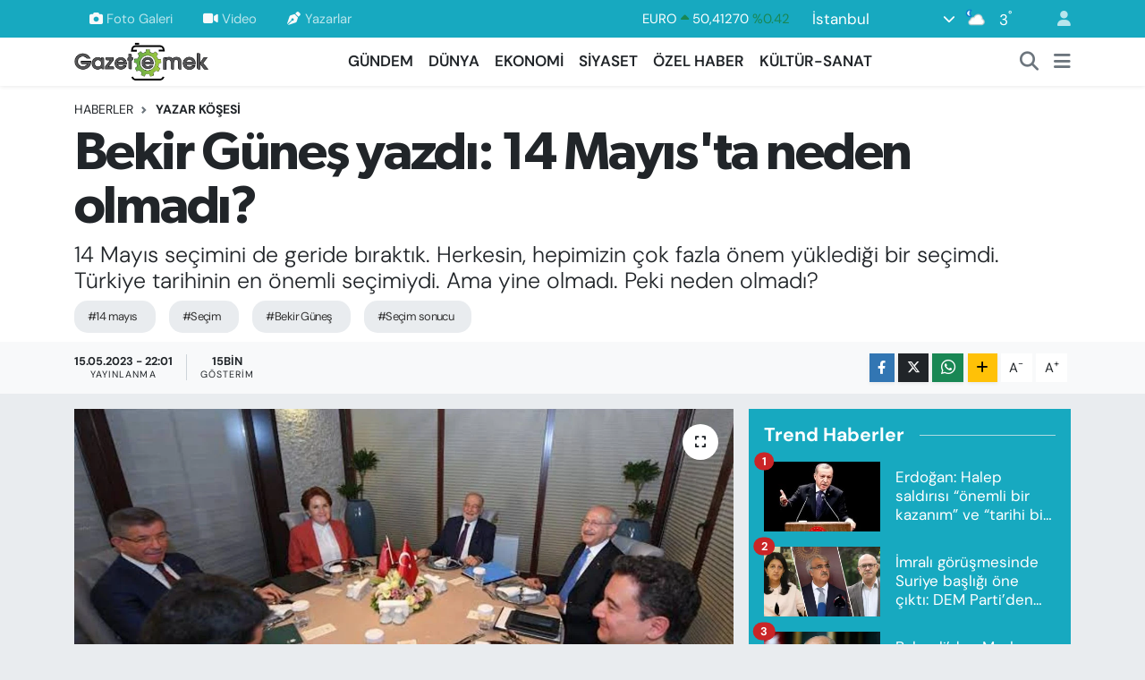

--- FILE ---
content_type: text/html; charset=UTF-8
request_url: https://www.gazeteemek.net/bekir-gunes-yazdi-14-mayista-neden-olmadi
body_size: 30856
content:
<!DOCTYPE html>
<html lang="tr" data-theme="flow">
<head>
<link rel="dns-prefetch" href="//www.gazeteemek.net">
<link rel="dns-prefetch" href="//gazeteemeknet.teimg.com">
<link rel="dns-prefetch" href="//static.tebilisim.com">
<link rel="dns-prefetch" href="//schema.org","@type":"NewsMediaOrganization","url":"www.gazeteemek.net","name":"Gazete">
<link rel="dns-prefetch" href="//www.googletagmanager.com">
<link rel="dns-prefetch" href="//www.facebook.com">
<link rel="dns-prefetch" href="//www.twitter.com">
<link rel="dns-prefetch" href="//www.instagram.com">
<link rel="dns-prefetch" href="//www.w3.org">
<link rel="dns-prefetch" href="//x.com">
<link rel="dns-prefetch" href="//api.whatsapp.com">
<link rel="dns-prefetch" href="//www.linkedin.com">
<link rel="dns-prefetch" href="//pinterest.com">
<link rel="dns-prefetch" href="//t.me">
<link rel="dns-prefetch" href="//play.google.com">
<link rel="dns-prefetch" href="//tebilisim.com">
<link rel="dns-prefetch" href="//facebook.com">
<link rel="dns-prefetch" href="//twitter.com">
<link rel="dns-prefetch" href="//www.haberercis.com.tr">
<link rel="dns-prefetch" href="//cdn.media-analytic.com">

    <meta charset="utf-8">
<title>Bekir Güneş yazdı: 14 Mayıs&#039;ta neden olmadı? - Gazete Emek</title>
<meta name="description" content="14 Mayıs seçimini de geride bıraktık. Herkesin, hepimizin çok fazla önem yüklediği bir seçimdi. Türkiye tarihinin en önemli seçimiydi. Ama yine olmadı. Peki neden olmadı?">
<meta name="keywords" content="14 mayıs, Seçim, Bekir Güneş, Seçim sonucu">
<link rel="canonical" href="https://www.gazeteemek.net/bekir-gunes-yazdi-14-mayista-neden-olmadi">
<meta name="viewport" content="width=device-width,initial-scale=1">
<meta name="X-UA-Compatible" content="IE=edge">
<meta name="robots" content="max-image-preview:large">
<meta name="theme-color" content="#17a9c0">
<meta name="title" content="Bekir Güneş yazdı: 14 Mayıs&#039;ta neden olmadı?">
<meta name="articleSection" content="news">
<meta name="datePublished" content="2023-05-15T22:01:00+03:00">
<meta name="dateModified" content="2023-05-15T22:01:00+03:00">
<meta name="articleAuthor" content="Bekir GÜNEŞ">
<meta name="author" content="Bekir GÜNEŞ">
<link rel="amphtml" href="https://www.gazeteemek.net/bekir-gunes-yazdi-14-mayista-neden-olmadi/amp">
<meta property="og:site_name" content="Gazete Emek">
<meta property="og:title" content="Bekir Güneş yazdı: 14 Mayıs&#039;ta neden olmadı?">
<meta property="og:description" content="14 Mayıs seçimini de geride bıraktık. Herkesin, hepimizin çok fazla önem yüklediği bir seçimdi. Türkiye tarihinin en önemli seçimiydi. Ama yine olmadı. Peki neden olmadı?">
<meta property="og:url" content="https://www.gazeteemek.net/bekir-gunes-yazdi-14-mayista-neden-olmadi">
<meta property="og:image" content="https://gazeteemeknet.teimg.com/gazeteemek-net/uploads/2023/05/87bad452-d419-445f-9215-1979de05b057.jpeg">
<meta property="og:type" content="article">
<meta property="og:article:published_time" content="2023-05-15T22:01:00+03:00">
<meta property="og:article:modified_time" content="2023-05-15T22:01:00+03:00">
<meta name="twitter:card" content="summary_large_image">
<meta name="twitter:site" content="@gazeteemek">
<meta name="twitter:title" content="Bekir Güneş yazdı: 14 Mayıs&#039;ta neden olmadı?">
<meta name="twitter:description" content="14 Mayıs seçimini de geride bıraktık. Herkesin, hepimizin çok fazla önem yüklediği bir seçimdi. Türkiye tarihinin en önemli seçimiydi. Ama yine olmadı. Peki neden olmadı?">
<meta name="twitter:image" content="https://gazeteemeknet.teimg.com/gazeteemek-net/uploads/2023/05/87bad452-d419-445f-9215-1979de05b057.jpeg">
<meta name="twitter:url" content="https://www.gazeteemek.net/bekir-gunes-yazdi-14-mayista-neden-olmadi">
<link rel="shortcut icon" type="image/x-icon" href="https://gazeteemeknet.teimg.com/gazeteemek-net/uploads/2023/02/favicon.ico">
<link rel="manifest" href="https://www.gazeteemek.net/manifest.json?v=6.6.4" />
<link rel="preload" href="https://static.tebilisim.com/flow/assets/css/font-awesome/fa-solid-900.woff2" as="font" type="font/woff2" crossorigin />
<link rel="preload" href="https://static.tebilisim.com/flow/assets/css/font-awesome/fa-brands-400.woff2" as="font" type="font/woff2" crossorigin />
<link rel="preload" href="https://static.tebilisim.com/flow/assets/css/weather-icons/font/weathericons-regular-webfont.woff2" as="font" type="font/woff2" crossorigin />
<link rel="preload" href="https://static.tebilisim.com/flow/vendor/te/fonts/dm-sans/dm-sans.woff2" as="font" type="font/woff2" crossorigin />

<link rel="preload"
	href="https://static.tebilisim.com/flow/vendor/te/fonts/gibson/Gibson-Bold.woff2"
	as="font" type="font/woff2" crossorigin />
<link rel="preload"
	href="https://static.tebilisim.com/flow/vendor/te/fonts/gibson/Gibson-BoldItalic.woff2"
	as="font" type="font/woff2" crossorigin />
<link rel="preload"
	href="https://static.tebilisim.com/flow/vendor/te/fonts/gibson/Gibson-Italic.woff2"
	as="font" type="font/woff2" crossorigin />
<link rel="preload"
	href="https://static.tebilisim.com/flow/vendor/te/fonts/gibson/Gibson-Light.woff2"
	as="font" type="font/woff2" crossorigin />
<link rel="preload"
	href="https://static.tebilisim.com/flow/vendor/te/fonts/gibson/Gibson-LightItalic.woff2"
	as="font" type="font/woff2" crossorigin />
<link rel="preload"
	href="https://static.tebilisim.com/flow/vendor/te/fonts/gibson/Gibson-SemiBold.woff2"
	as="font" type="font/woff2" crossorigin />
<link rel="preload"
	href="https://static.tebilisim.com/flow/vendor/te/fonts/gibson/Gibson-SemiBoldItalic.woff2"
	as="font" type="font/woff2" crossorigin />
<link rel="preload"
	href="https://static.tebilisim.com/flow/vendor/te/fonts/gibson/Gibson.woff2"
	as="font" type="font/woff2" crossorigin />

<link rel="preload" as="style" href="https://static.tebilisim.com/flow/vendor/te/fonts/dm-sans.css?v=6.6.4">
<link rel="stylesheet" href="https://static.tebilisim.com/flow/vendor/te/fonts/dm-sans.css?v=6.6.4">
<link rel="preload" as="style" href="https://static.tebilisim.com/flow/vendor/te/fonts/gibson.css?v=6.6.4">
<link rel="stylesheet" href="https://static.tebilisim.com/flow/vendor/te/fonts/gibson.css?v=6.6.4">

<style>:root {
        --te-link-color: #333;
        --te-link-hover-color: #000;
        --te-font: "DM Sans";
        --te-secondary-font: "Gibson";
        --te-h1-font-size: 60px;
        --te-color: #17a9c0;
        --te-hover-color: #000000;
        --mm-ocd-width: 85%!important; /*  Mobil Menü Genişliği */
        --swiper-theme-color: var(--te-color)!important;
        --header-13-color: #ffc107;
    }</style><link rel="preload" as="style" href="https://static.tebilisim.com/flow/assets/vendor/bootstrap/css/bootstrap.min.css?v=6.6.4">
<link rel="stylesheet" href="https://static.tebilisim.com/flow/assets/vendor/bootstrap/css/bootstrap.min.css?v=6.6.4">
<link rel="preload" as="style" href="https://static.tebilisim.com/flow/assets/css/app6.6.4.min.css">
<link rel="stylesheet" href="https://static.tebilisim.com/flow/assets/css/app6.6.4.min.css">



<script type="application/ld+json">{"@context":"https:\/\/schema.org","@type":"WebSite","url":"https:\/\/www.gazeteemek.net","potentialAction":{"@type":"SearchAction","target":"https:\/\/www.gazeteemek.net\/arama?q={query}","query-input":"required name=query"}}</script>

<script type="application/ld+json">{"@context":"https://schema.org","@type":"NewsMediaOrganization","url":"https://www.gazeteemek.net","name":"Gazete Emek","logo":"https://gazeteemeknet.teimg.com/gazeteemek-net/images/banner/emek-son-logo.png","sameAs":["https://www.facebook.com/GazeteEmek","https://www.twitter.com/gazeteemek","https://www.instagram.com/gazeteemek"]}</script>

<script type="application/ld+json">{"@context":"https:\/\/schema.org","@graph":[{"@type":"SiteNavigationElement","name":"Ana Sayfa","url":"https:\/\/www.gazeteemek.net","@id":"https:\/\/www.gazeteemek.net"},{"@type":"SiteNavigationElement","name":"G\u00dcNDEM","url":"https:\/\/www.gazeteemek.net\/gundem","@id":"https:\/\/www.gazeteemek.net\/gundem"},{"@type":"SiteNavigationElement","name":"D\u00dcNYA","url":"https:\/\/www.gazeteemek.net\/dunya","@id":"https:\/\/www.gazeteemek.net\/dunya"},{"@type":"SiteNavigationElement","name":"EKONOM\u0130","url":"https:\/\/www.gazeteemek.net\/ekonomi","@id":"https:\/\/www.gazeteemek.net\/ekonomi"},{"@type":"SiteNavigationElement","name":"S\u0130YASET","url":"https:\/\/www.gazeteemek.net\/siyaset","@id":"https:\/\/www.gazeteemek.net\/siyaset"},{"@type":"SiteNavigationElement","name":"\u00d6ZEL HABER","url":"https:\/\/www.gazeteemek.net\/ozel-haber","@id":"https:\/\/www.gazeteemek.net\/ozel-haber"},{"@type":"SiteNavigationElement","name":"K\u00dcLT\u00dcR-SANAT","url":"https:\/\/www.gazeteemek.net\/kultur-sanat","@id":"https:\/\/www.gazeteemek.net\/kultur-sanat"},{"@type":"SiteNavigationElement","name":"VAN VE D\u0130YARBAKIR HABERLER\u0130","url":"https:\/\/www.gazeteemek.net\/van-ve-diyarbakir-haberleri","@id":"https:\/\/www.gazeteemek.net\/van-ve-diyarbakir-haberleri"},{"@type":"SiteNavigationElement","name":"EMEK HABERLER\u0130","url":"https:\/\/www.gazeteemek.net\/emek-haberleri","@id":"https:\/\/www.gazeteemek.net\/emek-haberleri"},{"@type":"SiteNavigationElement","name":"FAYDALI B\u0130LG\u0130LER","url":"https:\/\/www.gazeteemek.net\/faydali-bilgiler","@id":"https:\/\/www.gazeteemek.net\/faydali-bilgiler"},{"@type":"SiteNavigationElement","name":"ENGELL\u0130","url":"https:\/\/www.gazeteemek.net\/engelli","@id":"https:\/\/www.gazeteemek.net\/engelli"},{"@type":"SiteNavigationElement","name":"\u0130leti\u015fim","url":"https:\/\/www.gazeteemek.net\/iletisim","@id":"https:\/\/www.gazeteemek.net\/iletisim"},{"@type":"SiteNavigationElement","name":"Gizlilik S\u00f6zle\u015fmesi","url":"https:\/\/www.gazeteemek.net\/gizlilik-sozlesmesi","@id":"https:\/\/www.gazeteemek.net\/gizlilik-sozlesmesi"},{"@type":"SiteNavigationElement","name":"Yazarlar","url":"https:\/\/www.gazeteemek.net\/yazarlar","@id":"https:\/\/www.gazeteemek.net\/yazarlar"},{"@type":"SiteNavigationElement","name":"Foto Galeri","url":"https:\/\/www.gazeteemek.net\/foto-galeri","@id":"https:\/\/www.gazeteemek.net\/foto-galeri"},{"@type":"SiteNavigationElement","name":"Video Galeri","url":"https:\/\/www.gazeteemek.net\/video","@id":"https:\/\/www.gazeteemek.net\/video"},{"@type":"SiteNavigationElement","name":"Biyografiler","url":"https:\/\/www.gazeteemek.net\/biyografi","@id":"https:\/\/www.gazeteemek.net\/biyografi"},{"@type":"SiteNavigationElement","name":"Firma Rehberi","url":"https:\/\/www.gazeteemek.net\/rehber","@id":"https:\/\/www.gazeteemek.net\/rehber"},{"@type":"SiteNavigationElement","name":"R\u00f6portajlar","url":"https:\/\/www.gazeteemek.net\/roportaj","@id":"https:\/\/www.gazeteemek.net\/roportaj"},{"@type":"SiteNavigationElement","name":"Anketler","url":"https:\/\/www.gazeteemek.net\/anketler","@id":"https:\/\/www.gazeteemek.net\/anketler"},{"@type":"SiteNavigationElement","name":"Obshtina Nikopol Bug\u00fcn, Yar\u0131n ve 1 Haftal\u0131k Hava Durumu Tahmini","url":"https:\/\/www.gazeteemek.net\/obshtina-nikopol-hava-durumu","@id":"https:\/\/www.gazeteemek.net\/obshtina-nikopol-hava-durumu"},{"@type":"SiteNavigationElement","name":"Obshtina Nikopol Namaz Vakitleri","url":"https:\/\/www.gazeteemek.net\/obshtina-nikopol-namaz-vakitleri","@id":"https:\/\/www.gazeteemek.net\/obshtina-nikopol-namaz-vakitleri"},{"@type":"SiteNavigationElement","name":"Puan Durumu ve Fikst\u00fcr","url":"https:\/\/www.gazeteemek.net\/futbol\/st-super-lig-puan-durumu-ve-fikstur","@id":"https:\/\/www.gazeteemek.net\/futbol\/st-super-lig-puan-durumu-ve-fikstur"}]}</script>

<script type="application/ld+json">{"@context":"https:\/\/schema.org","@type":"BreadcrumbList","itemListElement":[{"@type":"ListItem","position":1,"item":{"@type":"Thing","@id":"https:\/\/www.gazeteemek.net","name":"Haberler"}}]}</script>
<script type="application/ld+json">{"@context":"https:\/\/schema.org","@type":"NewsArticle","headline":"Bekir G\u00fcne\u015f yazd\u0131: 14 May\u0131s'ta neden olmad\u0131?","articleSection":"YAZAR K\u00d6\u015eES\u0130","dateCreated":"2023-05-15T22:01:00+03:00","datePublished":"2023-05-15T22:01:00+03:00","dateModified":"2023-05-15T22:01:00+03:00","wordCount":2162,"genre":"news","mainEntityOfPage":{"@type":"WebPage","@id":"https:\/\/www.gazeteemek.net\/bekir-gunes-yazdi-14-mayista-neden-olmadi"},"articleBody":"<p>Size neden olmad\u0131\u011f\u0131na dair tespitlerimi payla\u015fay\u0131m.&nbsp;<\/p>\r\n\r\n<p>T\u00fcrkiye'de demokrasi oldu\u011funa dair hepimizde \u00e7ok ciddi bir yan\u0131lg\u0131 var. \u0130nsanlar\u0131n sand\u0131klara gidip oy vererek iktidar\u0131 de\u011fi\u015ftirece\u011fine inan\u0131yoruz. Halbuki \u00f6yle de\u011fil. Se\u00e7im s\u00fcreci \u00f6ncellikle demokratik bir \u015fekilde y\u00fcr\u00fct\u00fclm\u00fcyor. AKP devletin b\u00fct\u00fcn imkanlar\u0131 ile \u00e7al\u0131\u015ft\u0131. B\u00fct\u00fcn bakanlar, resmi yetkileri ile sahadayd\u0131. AKP iktidar\u0131 son bir haftaya girilirken bile on binlerce atama yapt\u0131. Para da\u011f\u0131tt\u0131. B\u00fct\u00fcn bunlar olurken muhalefet hi\u00e7bir sorun g\u00f6rmedi. Bunlar\u0131 dert etmedi. Her \u015feye ra\u011fmen iktidar\u0131n de\u011fi\u015fece\u011fine inand\u0131k. Ama \u00f6yle olmuyor. D\u00fcnya siyaset tarihinin en uzun iktidarlar\u0131ndan biri ile kar\u015f\u0131 kar\u015f\u0131yay\u0131z. Legal veya ilegal bir \u015fekilde bir\u00e7ok se\u00e7im g\u00f6rm\u00fc\u015f bir siyasi iktidar var kar\u015f\u0131m\u0131zda. Bu siyasi iktidar\u0131 bence \u00e7ok k\u00fc\u00e7\u00fcmsedik. \u015e\u00f6yle d\u00fc\u015f\u00fcn\u00fcn; 100 metre yar\u0131\u015f\u0131nda K\u0131l\u0131\u00e7daro\u011flu s\u0131f\u0131rdan ba\u015flarken Erdo\u011fan 95. metreden yar\u0131\u015fa ba\u015fl\u0131yor. B\u00f6ylesi bir yar\u0131\u015fta bile Erdo\u011fan ipi g\u00f6\u011f\u00fcsleyemiyor. Ama yine biz her \u015fey \u00e7ok demokratik ve adil bir \u015fekilde yap\u0131lm\u0131\u015f ve kaybetmi\u015fiz gibi davran\u0131yoruz. Yok arkada\u015flar b\u00f6yle bir durum s\u00f6z konusu de\u011fil.&nbsp;<\/p>\r\n\r\n<p>DEVLET ERDO\u011eAN'A \u00c7ALI\u015eTI<\/p>\r\n\r\n<p>Devletin b\u00fct\u00fcn kurumlar\u0131 Erdo\u011fan i\u00e7in seferberlik ilan etti. B\u00fct\u00fcn kurumlar Erdo\u011fan i\u00e7in \u00e7al\u0131\u015ft\u0131. Birka\u00e7 televizyon hari\u00e7 b\u00fct\u00fcn televizyonlar Erdo\u011fan'\u0131n her dedi\u011fini canl\u0131 olarak payla\u015ft\u0131. K\u0131l\u0131\u00e7daro\u011flu'na y\u00f6nelik yap\u0131lan manip\u00fclasyonlar, montajlar b\u00fct\u00fcn kanallarda saatlerce payla\u015f\u0131ld\u0131. B\u00fct\u00fcn bunlar olurken RT\u00dcK en ufak bir sorun g\u00f6rmedi. B\u00fct\u00fcn bunlar olurken YSK en ufak bir sorun g\u00f6rmedi. Son bir haftada binlerce atama yap\u0131l\u0131rken, paralar da\u011f\u0131t\u0131l\u0131rken herhangi bir sorun g\u00f6r\u00fclmedi. B\u00fct\u00fcn valiler, kaymakamlar, kurum amirleri Erdo\u011fan'a \u00e7al\u0131\u015ft\u0131. K\u0131l\u0131\u00e7daro\u011flu'nun kimli\u011finden, inanc\u0131na kadar her \u015fey se\u00e7im malzemesi yap\u0131ld\u0131. B\u00fct\u00fcn bunlar olurken muhallefete \u00f6nemli bir kesim ama muhafazaklar\u0131 \u00fcrk\u00fctmeyelim diyerek \u00fcrkek davrand\u0131. Aman ortada kalan karars\u0131z se\u00e7menleri korkutmayal\u0131m denilerek bir\u00e7ok \u015fey s\u00f6ylenmedi. HDP'yi ter\u00f6rize eden iktidara kar\u015f\u0131 HDP'ye kar\u015f\u0131 kafas\u0131n\u0131 kuma g\u00f6men ve uzak durmaya \u00e7al\u0131\u015fan bir muhalefet oldu. Muhalefet, iktidar\u0131n HDP kozundan ka\u00e7maya ba\u015flay\u0131nca iktidar daha \u00e7ok \u00fcst\u00fcne gitti. \u00c7\u00fcnk\u00fc se\u00e7men de muhalefetin bu konuda \u00e7ekindi\u011fini, korktu\u011funu anlad\u0131. Erdo\u011fan, Selahattin Demirta\u015f'\u0131 s\u00fcrekli \"Ter\u00f6rist\" olarak lanse ederken muhalefet buna kar\u015f\u0131 arg\u00fcman geli\u015ftiremedi.&nbsp;<\/p>\r\n\r\n<p>S\u00dcRE\u00c7 KILI\u00c7DARO\u011eLU VE \u0130MAMO\u011eLU \u00dcZER\u0130NDEN Y\u00dcR\u00dcD\u00dc<\/p>\r\n\r\n<p>S\u00fcre\u00e7 a\u011f\u0131rl\u0131kl\u0131 olarak K\u0131l\u0131\u00e7daro\u011flu ve \u0130mamo\u011flu \u00fczerinden y\u00fcr\u00fcd\u00fc. \u0130mamo\u011flu ve Ak\u015fener daha se\u00e7imden bir g\u00fcn \u00f6nce ne kadar \u00e7ok \u00e7al\u0131\u015ft\u0131klar\u0131n\u0131n \u00e7etelesini \u00e7\u0131kar\u0131p anlatt\u0131lar. \"Ben \u015fu kadar mitinge gittim, \u015fu kadar \u015funu bu kadar bunu yapt\u0131m, en \u00e7ok ben \u00e7al\u0131\u015ft\u0131m\" savunmas\u0131na girdiler. Daha ortada bir \u015fey yokken herkes ganimet payla\u015f\u0131m\u0131 derdine girdi. Uhut sava\u015f\u0131ndaki tepenin ard\u0131nda bekleyen ok\u00e7ular gibi herkes daha se\u00e7im gelmeden mevzisini terk etti. Herkes ne kadar \u00e7ok \u00e7al\u0131\u015ft\u0131\u011f\u0131n\u0131 kan\u0131tlamaya \u00e7al\u0131\u015f\u0131p ganimetten en \u00e7ok pay\u0131 almaya \u00e7al\u0131\u015ft\u0131.&nbsp;<\/p>\r\n\r\n<p>Kar\u015f\u0131 tarafta ise herkes kay\u0131ts\u0131z \u015farts\u0131z Erdo\u011fan'\u0131n kazanmas\u0131 i\u00e7in u\u011fra\u015ft\u0131. \u00c7\u00fcnk\u00fc \u00e7ok iyi biliyorlard\u0131 ki Erdo\u011fan kaybederse onlar da kaybedecekti. Devlet kurumlar\u0131ndan, medya organlar\u0131na, sosyal medya hesaplar\u0131ndan, trollerine kadar herkes mevzisini korudu. TikTok'tan, Facebook'tan, Whatsapp ve Telegram gruplar\u0131nda Erdo\u011fan editleri binlerce kez payla\u015f\u0131ld\u0131.<\/p>\r\n\r\n<p>MUHALEFET S\u00dcRECE KR\u0130Z \u0130LE BA\u015eLADI<\/p>\r\n\r\n<p>Muhalefet kanad\u0131 se\u00e7im s\u00fcrecine ba\u015flarken kanad\u0131 k\u0131r\u0131k ba\u015flad\u0131. Daha ilk g\u00fcn masada kriz \u00e7\u0131kt\u0131. Daha ilk g\u00fcn Ak\u015fener masadan kalkerken \"Ne kumar masas\u0131 ne de noter masas\u0131nda olmay\u0131z\" dedi. O birka\u00e7 g\u00fcnl\u00fck s\u00fcre\u00e7te kar\u015f\u0131l\u0131kl\u0131 \u00e7ok ciddi y\u0131pranmalar oldu. \u0130Y\u0130 Parti taban\u0131 K\u0131l\u0131\u00e7daro\u011flu'na ikna olmad\u0131. \u00c7\u00fcnk\u00fc \u0130Y\u0130 Partinin kendisi de ikna de\u011fildi. Sinan O\u011fan ve Bah\u00e7eli, Ak\u015fener'in ve \u0130Y\u0130 Parti'nin bu kafa kar\u0131\u015f\u0131kl\u0131\u011f\u0131n\u0131 iyi kulland\u0131. \u0130Y\u0130 Partili se\u00e7menlerin \u00f6nemli bir k\u0131sm\u0131n\u0131n Sinan O\u011fan ve Erdo\u011fan'a gitti\u011fini s\u00f6ylemek san\u0131r\u0131m yanl\u0131\u015f olmaz. \u015eimdi ikinci turda \u0130Y\u0130 Parti kendi se\u00e7menlerini nas\u0131l K\u0131l\u0131\u00e7daro\u011flu'na konsolide edecek. As\u0131l mesele bu. Bunu yaparken en y\u00fcksek oy ald\u0131\u011f\u0131 K\u00fcrt se\u00e7menleri nas\u0131l tutmaya devam edecek bu da ayr\u0131 bir muamma. Ben K\u00fcrtlerin yine K\u0131l\u0131\u00e7daro\u011flu'nu yaln\u0131z b\u0131rakmayacaklar\u0131n\u0131 d\u00fc\u015f\u00fcn\u00fcyorum. \u00c7\u00fcnk\u00fc K\u00fcrtler bilin\u00e7li ve politik bir halkt\u0131r. Manip\u00fclasyonlara kolay kolay gelmeyecek bir halkt\u0131r. \u00d6n\u00fcm\u00fczdeki turda tekrar sand\u0131klara gideceklerini ve sand\u0131k g\u00fcvenli\u011fini de koruyacaklar\u0131n\u0131 d\u00fc\u015f\u00fcn\u00fcyorum. Ama bunlar\u0131 yaparken \u00e7antada keklik olmad\u0131klar\u0131n\u0131 da herkesin bilmesi gerekir.&nbsp;<\/p>\r\n\r\n<p>MUHARREM \u0130NCE \u00c7OK FAZLA C\u0130DD\u0130YE ALINDI<\/p>\r\n\r\n<p>K\u0131l\u0131\u00e7daro\u011flu, Muharrem \u0130nce konusunda bence yanl\u0131\u015f yapt\u0131. \u0130nce b\u00fct\u00fcn se\u00e7im propagandas\u0131n\u0131 K\u0131l\u0131\u00e7daro\u011flu'nu karalamak \u00fczerine kurarken K\u0131l\u0131\u00e7daro\u011flu hep \u0131l\u0131ml\u0131 durmaya \u00e7al\u0131\u015ft\u0131. Bu da bir yerden sonra \u0130nce'nin s\u00f6ylediklerinin bir kar\u015f\u0131l\u0131\u011f\u0131n\u0131n olu\u015fmas\u0131na neden oldu. Ba\u015fta Meral Ak\u015fener olmak \u00fczere s\u00fcrekli \u0130nce'yi masaya davet eden a\u00e7\u0131klamalar oldu. Halbuki yap\u0131lacak \u015fey \u00e7ok belli ve netti. \u0130nce'ya kar\u015f\u0131 anlad\u0131\u011f\u0131 dilden konu\u015fmak ve davranmak gerekirdi. \u0130nce'ye haddini bildirecek a\u00e7\u0131klamalar yap\u0131lmal\u0131yd\u0131. Fazla ho\u015fg\u00f6r\u00fc bazen sahibini k\u00fc\u00e7\u00fclt\u00fcr. \u0130nce'nin AKP'ye \u00e7al\u0131\u015ft\u0131\u011f\u0131 en ba\u015f\u0131ndan itibaren dillendirilmeliydi. Onun bu \u00e7abalar\u0131 bo\u015fa \u00e7\u0131kar\u0131lmal\u0131yd\u0131. \u0130nce ile \u00e7ok fazla vakit harcand\u0131. K\u0131l\u0131\u00e7daro\u011flu'ndan en fazla oyu g\u00f6t\u00fcren Meral Ak\u015fener ve \u0130Y\u0130 Parti oldu. Saadet Partisi ve di\u011fer AKP'den kopan partilerin se\u00e7menlerinin de ben K\u0131l\u0131\u00e7daro\u011flu'nu \u00e7ok fazla tercih etmedi\u011fini d\u00fc\u015f\u00fcn\u00fcyorum. \u015eimdi bunlar\u0131n muhasebesi yap\u0131lmal\u0131 m\u0131 yap\u0131lmamal\u0131 m\u0131 emin de\u011filim. \u00c7\u00fcnk\u00fc ikinci tura 2 hafta var ve yeni bir krizi kald\u0131racak zaman yok. Her \u015feyi sineye \u00e7ekip 28 May\u0131s i\u00e7in \u00e7al\u0131\u015fmak gerekir.&nbsp;<\/p>\r\n\r\n<p>MUHAL\u0130F MEDYA \u0130Y\u0130 B\u0130R SINAV VEREMED\u0130<\/p>\r\n\r\n<p>Se\u00e7im gecesi muhalefete yak\u0131n medya organlar\u0131n\u0131n da \u00e7\u00f6kt\u00fc\u011f\u00fcn\u00fc hep birlikte g\u00f6rd\u00fck. \u0130ktidar\u0131n olu\u015fturmaya \u00e7al\u0131\u015ft\u0131\u011f\u0131 alg\u0131 oyunlar\u0131na geldiler. \u00c7ok \u00e7abuk gerildiler ve AA verileriyle toplumu demorize ettiler. Anka'n\u0131n ise ekstra bir veri girmedi\u011fini g\u00f6rd\u00fck. \u0130kinci tur i\u00e7in muhalif medyan\u0131n da kendine \u00e7ok ciddi bir \u00e7eki d\u00fczen vermesi gerekiyor. Bu se\u00e7im medyan\u0131n \u00e7ok tarafs\u0131z kal\u0131p izleyebilece\u011fi bir se\u00e7im de\u011fil. \u00c7\u00fcnk\u00fc bu se\u00e7imlerde tarafs\u0131z kalan da iktidar\u0131 desteklemeyen de Erdo\u011fan kazand\u0131\u011f\u0131nda kaybeder. Halk TV de kapat\u0131l\u0131r, Tele 1 de kapat\u0131l\u0131r, KRT de kapat\u0131l\u0131r, internet siteleri ve gazeteler de kapat\u0131l\u0131r. Yani asl\u0131nda bu sadece K\u0131l\u0131\u00e7daro\u011flu-Erdo\u011fan se\u00e7imi de\u011fil bu hepimizin se\u00e7imi.&nbsp;<\/p>\r\n\r\n<p>MECL\u0130S SE\u00c7\u0130M\u0130 \u0130\u00c7\u0130N HANG\u0130 HATALAR YAPILDI?<\/p>\r\n\r\n<p>Gelelim parlemento se\u00e7imine.<\/p>\r\n\r\n<p>\u0130ktidar\u0131n b\u00fct\u00fcn manip\u00fclasyon ve alg\u0131 oyunlar\u0131n\u0131 da dikkate alarak bunlar\u0131 yaz\u0131yorum.&nbsp;<\/p>\r\n\r\n<p>Muhafazakar ve erk zihniyete y\u00f6nelik propaganda i\u015fe yarad\u0131. LGBT\u0130 propagandas\u0131 i\u015fe yarad\u0131. Erdo\u011fan da Soylu da se\u00e7im yasaklar\u0131 \u00f6ncesi son s\u00f6zlerini LGBT\u0130 \u00fczerine s\u00f6yledi. Yeniden Refah Partisinin bu kadar y\u00fcksek oy almas\u0131n\u0131n sebebi de erkeklere y\u00f6nelik propagandalar\u0131ndan kaynaklan\u0131yor. Muhalefet belki fark\u0131nda de\u011fil ama bizim toplumumuzun b\u00fcy\u00fck bir b\u00f6l\u00fcm\u00fc hala kad\u0131nlara \u015fiddeti me\u015fru g\u00f6ren, onlar\u0131 eve kapatmay\u0131 me\u015fru g\u00f6ren zihniyette. AKP iktidar\u0131 son 21 y\u0131ld\u0131r \u0130mam Hatipler, e\u011fitim politikalar\u0131 ve medya propaganlar\u0131 ile buna \u00e7ok fazla hizmet etti. Biz herkesin toplumsal cinsiyet e\u015fitli\u011fine inanan, toplumsal cinsiyet kazan\u0131mlar\u0131m\u0131za dil uzatanlar\u0131n cezaland\u0131r\u0131laca\u011f\u0131n\u0131 d\u00fc\u015f\u00fcn\u00fcyoruz; ama \u00f6yle de\u011fil. Ger\u00e7ekten \u00f6yle de\u011fil. E\u011fitim ba\u015fta olmak \u00fczere b\u00fct\u00fcn kurumlar\u0131 \u00e7\u00f6km\u00fc\u015f, yozla\u015fm\u0131\u015f bir \u00fclkeden bahsediyoruz. Bu kadar her \u015fey \u00e7\u00f6km\u00fc\u015fken insanlar\u0131n \u00e7ok zihni a\u00e7\u0131k bir \u015fekilde de\u011ferlendirece\u011fini mi d\u00fc\u015f\u00fcn\u00fcyorsunuz?<\/p>\r\n\r\n<p>NASIL DAVRANILMALI?<\/p>\r\n\r\n<p>Peki ne yapal\u0131m? Bunlar oy getiriyor diye onlar\u0131n davrand\u0131\u011f\u0131 gibi mi davranal\u0131m?<\/p>\r\n\r\n<p>Hay\u0131r tabiki. \u00d6yle davrand\u0131\u011f\u0131n\u0131zda onlardan bir fark\u0131n\u0131z kalmaz. Ama anlatacaklar\u0131n\u0131z\u0131 \u00e7ok daha geni\u015f kitlelere ula\u015fabilecek \u015fekilde anlatman\u0131z gerekiyor. Bu mevcut e\u011fitim sistemi i\u00e7erisinden \u00e7\u0131kan nesli iyi analiz etmeniz gerekiyor. Muhtemelen 5 y\u0131l daha iktidarda kald\u0131klar\u0131nda oylar\u0131n\u0131 \u00e7ok daha fazla art\u0131racaklar\u0131n\u0131 bilmeniz gerekiyor. Sadece AKP'nin 11 milyondan fazla \u00fcyesinin oldu\u011funu bilmeniz gerekiyor. Bu 11 milyon \u00fcyenin k\u00fc\u00e7\u00fck b\u00fcy\u00fck bir \u015fekilde bu pastadan pay ald\u0131\u011f\u0131n\u0131 bilmeniz gerekiyor. Siz o pastay\u0131 herkese e\u015fit da\u011f\u0131taca\u011f\u0131n\u0131z\u0131 s\u00f6yledi\u011finizde o pastadaki pay\u0131 k\u00fc\u00e7\u00fclenlerin sizi ho\u015f g\u00f6rmeyece\u011fini bilmeniz gerekiyor. T\u00fcrkiye'de ya\u015fad\u0131\u011f\u0131m\u0131z i\u00e7in \u00e7ok fazla detay\u0131na giremiyorum. Ama bu toplumun \u00f6nemli bir kesimi m\u00fclakatlarla sahip oldu\u011fu haklar\u0131n\u0131 liyakatlarla kaybetmek istemiyor. \u00c7\u00fcnk\u00fc liyakat devreye girdi\u011finde AKP ve Erdo\u011fan'a oy veren kitlenin \u00e7ok \u00f6nemli bir k\u0131sm\u0131n\u0131n sistem d\u0131\u015f\u0131 kalaca\u011f\u0131n\u0131 hepimiz biliyoruz. Bu da bir tahmin, yorum falan de\u011fil net bir matematik. \u00dcniversitelerdeki atamalarda, KPSS'lerde y\u00fcksek oy alanlar\u0131n de\u011fil y\u00fcksek derecede yak\u0131nlar\u0131 olanlar\u0131n atand\u0131\u011f\u0131n\u0131 hepimiz biliyoruz. K\u0131l\u0131\u00e7daro\u011flu ve masa oturup buna \u00e7ok iyi kafa yormal\u0131d\u0131r.&nbsp;<\/p>\r\n\r\n<p>T\u0130P VE YE\u015e\u0130L SOL HANG\u0130 HATALARI YAPTI?<\/p>\r\n\r\n<p>Son olarak da Emek ve \u00d6zg\u00fcrl\u00fck \u0130ttifak\u0131na ili\u015fkin birka\u00e7 de\u011ferlendireme yap\u0131p \u00f6yle yaz\u0131m\u0131 sonland\u0131ray\u0131m.&nbsp;<\/p>\r\n\r\n<p>Emek ve \u00d6zg\u00fcrl\u00fck \u0130ttifak\u0131 masay\u0131 olu\u015ftururken sorunlu olu\u015fturdu. Konu\u015fulmas\u0131 gerekenlerin \u00e7o\u011fu masada de\u011fil d\u0131\u015far\u0131da hepimizin \u00f6n\u00fcnde konu\u015fuldu. B\u00f6yle olunca da her iki taraftan da kar\u015f\u0131l\u0131kl\u0131 do\u011fru olmayan a\u00e7\u0131klamalar ve de\u011ferlendirmeler yap\u0131ld\u0131.&nbsp;<\/p>\r\n\r\n<p>HDP'li baz\u0131 isimler ve sosyal medya kullan\u0131c\u0131lar\u0131 s\u00fcrekli olarak ittifak ortaklar\u0131 i\u00e7in \"bizim oylar\u0131m\u0131zla meclise giriyorlar. Bizim s\u0131rt\u0131m\u0131zdan meclise giriyorlar\" gibi ifadeler kulland\u0131. Bu ifadeler T\u0130P gibi baz\u0131 ittifak ortaklar\u0131n\u0131 kendi potansiyelini g\u00f6rmeye te\u015fvik etti. T\u0130P de baz\u0131 kentlerde ittifak \u00e7at\u0131s\u0131 alt\u0131nda ayr\u0131 girdi ve 4 milletvekili \u00e7\u0131kard\u0131. 2018 se\u00e7imlerinde HDP listelerinden 2 T\u0130P'li meclise girmi\u015fti. Bu defa ayr\u0131 girip 4 vekil \u00e7\u0131kard\u0131lar. Burada tabiki ittifak olmas\u0131 \u00e7ok \u00f6nemli. Yoksa T\u0130P'in ald\u0131\u011f\u0131 oy baraj sorunu nedeniyle tek bir vekil dahi \u00e7\u0131karam\u0131yordu. Ama Millet \u0130ttifak\u0131 i\u00e7erisinde de bir\u00e7ok ortakl\u0131k kuruldu, Cumhur \u0130ttifak\u0131 i\u00e7erisinde de ortakl\u0131klar kuruldu. \u00d6rne\u011fin Yeniden Refah Partisi, B\u00fcy\u00fck Birlik Partisi gibi. &nbsp;Burada yanl\u0131\u015f olan se\u00e7im s\u00fcrecine girilmeden \u00f6nce aralar\u0131ndaki ili\u015fkin \u00e7ok netle\u015fmemi\u015f olmas\u0131yd\u0131. Kamuoyu \u00f6n\u00fcnde yap\u0131lan tart\u0131\u015fmalar ke\u015fkde masa toplant\u0131lar\u0131 yap\u0131ld\u0131\u011f\u0131nda yap\u0131lsayd\u0131. Herkes ete\u011findeki ta\u015flar\u0131 d\u00f6kseydi ve iyi veya k\u00f6t\u00fc bir \u00e7\u00f6z\u00fcm ortaya konulsayd\u0131. T\u0130P taraf\u0131ndan da \u00e7ok tepki \u00e7eken a\u00e7\u0131klamalar yap\u0131ld\u0131, Ye\u015fil Sol taraf\u0131ndan da yap\u0131ld\u0131. Ahmet \u015e\u0131k'\u0131n a\u00e7\u0131klamalar\u0131, Serra Kad\u0131gil'in a\u00e7\u0131klamalar\u0131 ve Pervin Buldan'\u0131n \"T\u0130P'e verdi\u011finiz oylar AKP'ye gider\" a\u00e7\u0131klamas\u0131. \u0130ttifak i\u00e7inde yer alan partilerin kar\u015f\u0131l\u0131kl\u0131 olarak yapt\u0131klar\u0131 bu a\u00e7\u0131klamalar se\u00e7menleri de gerdi ve kutupla\u015ft\u0131rd\u0131. \u0130ttifak g\u00f6r\u00fc\u015fmeleri s\u0131ras\u0131nda her \u015feyin konu\u015fulmamas\u0131 ittifaka en az 6-7 milletvekiline mal oldu. Ben burada sadece T\u0130P'i ele\u015ftirmiyorum. Ben hem T\u0130P'i hem de Ye\u015fil Sol'u ele\u015ftiriyorum. En \u00e7ok da Emek ve \u00d6zg\u00fcrl\u00fck \u0130ttifak\u0131 i\u00e7inde yer alan b\u00fct\u00fcn partileri ve liderleri ele\u015ftiriyorum. Bana g\u00f6re se\u00e7ime en haz\u0131rl\u0131ks\u0131z yakalanan ittifak oldu. Buna ra\u011fmen se\u00e7menler \u00e7ok iradeli davran\u0131p yine gere\u011fini yapt\u0131. Bu da ittifaka ve partilere ders olmal\u0131. Bundan sonra yeni bir ittifak olu\u015fturulurken her \u015fey \u00e7ok daha \u015feffaf bir \u015fekilde konu\u015fulmal\u0131 ve b\u00fct\u00fcn stratejiler ona g\u00f6re olu\u015fturulmal\u0131. Kar\u015f\u0131l\u0131kl\u0131 ele\u015ftiriler, k\u00fc\u00e7\u00fcmseyen ve mikromilliyet\u00e7i s\u00f6ylemler herkese kaybettirir. \u00c7\u00fcnk\u00fc \u00f6n\u00fcm\u00fczde \u00e7ok \u00f6nemli bir yerel se\u00e7im s\u00fcreci var. Emek ve \u00d6zg\u00fcrl\u00fck \u0130ttifak\u0131 bir an \u00f6nce oturup \u00f6zle\u015ftirisini yapmal\u0131 yeni s\u00fcrece kafalarda hi\u00e7bir soru i\u015fareti olmadan ba\u015flamal\u0131d\u0131r.&nbsp;<\/p>","description":"14 May\u0131s se\u00e7imini de geride b\u0131rakt\u0131k. Herkesin, hepimizin \u00e7ok fazla \u00f6nem y\u00fckledi\u011fi bir se\u00e7imdi. T\u00fcrkiye tarihinin en \u00f6nemli se\u00e7imiydi. Ama yine olmad\u0131. Peki neden olmad\u0131?","inLanguage":"tr-TR","keywords":["14 may\u0131s","Se\u00e7im","Bekir G\u00fcne\u015f","Se\u00e7im sonucu"],"image":{"@type":"ImageObject","url":"https:\/\/gazeteemeknet.teimg.com\/crop\/1280x720\/gazeteemek-net\/uploads\/2023\/05\/87bad452-d419-445f-9215-1979de05b057.jpeg","width":"1280","height":"720","caption":"Bekir G\u00fcne\u015f yazd\u0131: 14 May\u0131s'ta neden olmad\u0131?"},"publishingPrinciples":"https:\/\/www.gazeteemek.net\/gizlilik-sozlesmesi","isFamilyFriendly":"http:\/\/schema.org\/True","isAccessibleForFree":"http:\/\/schema.org\/True","publisher":{"@type":"Organization","name":"Gazete Emek","image":"https:\/\/gazeteemeknet.teimg.com\/gazeteemek-net\/images\/banner\/emek-son-logo.png","logo":{"@type":"ImageObject","url":"https:\/\/gazeteemeknet.teimg.com\/gazeteemek-net\/images\/banner\/emek-son-logo.png","width":"640","height":"375"}},"author":{"@type":"Person","name":"Bekir G\u00dcNE\u015e","honorificPrefix":"","jobTitle":"","url":null}}</script>





<meta name='outreach_verification' content='EPxTypGa3eKZOyaLAC9f' />



<script async data-cfasync="false"
	src="https://www.googletagmanager.com/gtag/js?id=G-H224C1K4VP"></script>
<script data-cfasync="false">
	window.dataLayer = window.dataLayer || [];
	  function gtag(){dataLayer.push(arguments);}
	  gtag('js', new Date());
	  gtag('config', 'G-H224C1K4VP');
</script>




</head>




<body class="d-flex flex-column min-vh-100">

    
    

    <header class="header-4">
    <div class="top-header d-none d-lg-block">
        <div class="container">
            <div class="d-flex justify-content-between align-items-center">

                <ul  class="top-menu nav small sticky-top">
        <li class="nav-item   ">
        <a href="/foto-galeri" class="nav-link pe-3" target="_self" title="Foto Galeri"><i class="fa fa-camera me-1 text-light mr-1"></i>Foto Galeri</a>
        
    </li>
        <li class="nav-item   ">
        <a href="/video" class="nav-link pe-3" target="_self" title="Video"><i class="fa fa-video me-1 text-light mr-1"></i>Video</a>
        
    </li>
        <li class="nav-item   ">
        <a href="/yazarlar" class="nav-link pe-3" target="_self" title="Yazarlar"><i class="fa fa-pen-nib me-1 text-light mr-1"></i>Yazarlar</a>
        
    </li>
    </ul>


                                    <div class="position-relative overflow-hidden ms-auto text-end" style="height: 36px;">
                        <!-- PİYASALAR -->
        <div class="newsticker mini small">
        <ul class="newsticker__list list-unstyled" data-header="4">
            <li class="newsticker__item col dolar">DOLAR
                <span class="text-danger"><i class="fa fa-caret-down"></i></span>
                <span class="value">43,27000</span>
                <span class="text-danger">%-0.03</span>
            </li>
            <li class="newsticker__item col euro">EURO
                <span class="text-success"><i class="fa fa-caret-up"></i></span>
                <span class="value">50,41270</span>
                <span class="text-success">%0.42</span>
            </li>
            <li class="newsticker__item col euro">STERLİN
                <span class="text-success"><i class="fa fa-caret-up"></i></span>
                <span class="value">58,13610</span>
                <span class="text-success">%0.39</span>
            </li>
            <li class="newsticker__item col altin">G.ALTIN
                <span class="text-success"><i class="fa fa-caret-up"></i></span>
                <span class="value">6500,53000</span>
                <span class="text-success">%1.96</span>
            </li>
            <li class="newsticker__item col bist">BİST100
                <span class="text-success"><i class="fa fa-caret-up"></i></span>
                <span class="value">12.748,00</span>
                <span class="text-success">%63</span>
            </li>
            <li class="newsticker__item col btc">BITCOIN
                <span class="text-danger"><i class="fa fa-caret-down"></i></span>
                <span class="value">93.001,94</span>
                <span class="text-danger">%-2.22</span>
            </li>
        </ul>
    </div>
    

                    </div>
                    <div class="d-flex justify-content-end align-items-center text-light ms-4 weather-widget mini">
                        <!-- HAVA DURUMU -->

<input type="hidden" name="widget_setting_weathercity" value="41.16343020,28.76644080" />

            <div class="weather d-none d-xl-block me-2" data-header="4">
            <div class="custom-selectbox text-white" onclick="toggleDropdown(this)" style="width: 100%">
    <div class="d-flex justify-content-between align-items-center">
        <span style="">İstanbul</span>
        <i class="fas fa-chevron-down" style="font-size: 14px"></i>
    </div>
    <ul class="bg-white text-dark overflow-widget" style="min-height: 100px; max-height: 300px">
                        <li>
            <a href="https://www.gazeteemek.net/adana-hava-durumu" title="Adana Hava Durumu" class="text-dark">
                Adana
            </a>
        </li>
                        <li>
            <a href="https://www.gazeteemek.net/adiyaman-hava-durumu" title="Adıyaman Hava Durumu" class="text-dark">
                Adıyaman
            </a>
        </li>
                        <li>
            <a href="https://www.gazeteemek.net/afyonkarahisar-hava-durumu" title="Afyonkarahisar Hava Durumu" class="text-dark">
                Afyonkarahisar
            </a>
        </li>
                        <li>
            <a href="https://www.gazeteemek.net/agri-hava-durumu" title="Ağrı Hava Durumu" class="text-dark">
                Ağrı
            </a>
        </li>
                        <li>
            <a href="https://www.gazeteemek.net/aksaray-hava-durumu" title="Aksaray Hava Durumu" class="text-dark">
                Aksaray
            </a>
        </li>
                        <li>
            <a href="https://www.gazeteemek.net/amasya-hava-durumu" title="Amasya Hava Durumu" class="text-dark">
                Amasya
            </a>
        </li>
                        <li>
            <a href="https://www.gazeteemek.net/ankara-hava-durumu" title="Ankara Hava Durumu" class="text-dark">
                Ankara
            </a>
        </li>
                        <li>
            <a href="https://www.gazeteemek.net/antalya-hava-durumu" title="Antalya Hava Durumu" class="text-dark">
                Antalya
            </a>
        </li>
                        <li>
            <a href="https://www.gazeteemek.net/ardahan-hava-durumu" title="Ardahan Hava Durumu" class="text-dark">
                Ardahan
            </a>
        </li>
                        <li>
            <a href="https://www.gazeteemek.net/artvin-hava-durumu" title="Artvin Hava Durumu" class="text-dark">
                Artvin
            </a>
        </li>
                        <li>
            <a href="https://www.gazeteemek.net/aydin-hava-durumu" title="Aydın Hava Durumu" class="text-dark">
                Aydın
            </a>
        </li>
                        <li>
            <a href="https://www.gazeteemek.net/balikesir-hava-durumu" title="Balıkesir Hava Durumu" class="text-dark">
                Balıkesir
            </a>
        </li>
                        <li>
            <a href="https://www.gazeteemek.net/bartin-hava-durumu" title="Bartın Hava Durumu" class="text-dark">
                Bartın
            </a>
        </li>
                        <li>
            <a href="https://www.gazeteemek.net/batman-hava-durumu" title="Batman Hava Durumu" class="text-dark">
                Batman
            </a>
        </li>
                        <li>
            <a href="https://www.gazeteemek.net/bayburt-hava-durumu" title="Bayburt Hava Durumu" class="text-dark">
                Bayburt
            </a>
        </li>
                        <li>
            <a href="https://www.gazeteemek.net/bilecik-hava-durumu" title="Bilecik Hava Durumu" class="text-dark">
                Bilecik
            </a>
        </li>
                        <li>
            <a href="https://www.gazeteemek.net/bingol-hava-durumu" title="Bingöl Hava Durumu" class="text-dark">
                Bingöl
            </a>
        </li>
                        <li>
            <a href="https://www.gazeteemek.net/bitlis-hava-durumu" title="Bitlis Hava Durumu" class="text-dark">
                Bitlis
            </a>
        </li>
                        <li>
            <a href="https://www.gazeteemek.net/bolu-hava-durumu" title="Bolu Hava Durumu" class="text-dark">
                Bolu
            </a>
        </li>
                        <li>
            <a href="https://www.gazeteemek.net/burdur-hava-durumu" title="Burdur Hava Durumu" class="text-dark">
                Burdur
            </a>
        </li>
                        <li>
            <a href="https://www.gazeteemek.net/bursa-hava-durumu" title="Bursa Hava Durumu" class="text-dark">
                Bursa
            </a>
        </li>
                        <li>
            <a href="https://www.gazeteemek.net/canakkale-hava-durumu" title="Çanakkale Hava Durumu" class="text-dark">
                Çanakkale
            </a>
        </li>
                        <li>
            <a href="https://www.gazeteemek.net/cankiri-hava-durumu" title="Çankırı Hava Durumu" class="text-dark">
                Çankırı
            </a>
        </li>
                        <li>
            <a href="https://www.gazeteemek.net/corum-hava-durumu" title="Çorum Hava Durumu" class="text-dark">
                Çorum
            </a>
        </li>
                        <li>
            <a href="https://www.gazeteemek.net/denizli-hava-durumu" title="Denizli Hava Durumu" class="text-dark">
                Denizli
            </a>
        </li>
                        <li>
            <a href="https://www.gazeteemek.net/diyarbakir-hava-durumu" title="Diyarbakır Hava Durumu" class="text-dark">
                Diyarbakır
            </a>
        </li>
                        <li>
            <a href="https://www.gazeteemek.net/duzce-hava-durumu" title="Düzce Hava Durumu" class="text-dark">
                Düzce
            </a>
        </li>
                        <li>
            <a href="https://www.gazeteemek.net/edirne-hava-durumu" title="Edirne Hava Durumu" class="text-dark">
                Edirne
            </a>
        </li>
                        <li>
            <a href="https://www.gazeteemek.net/elazig-hava-durumu" title="Elazığ Hava Durumu" class="text-dark">
                Elazığ
            </a>
        </li>
                        <li>
            <a href="https://www.gazeteemek.net/erzincan-hava-durumu" title="Erzincan Hava Durumu" class="text-dark">
                Erzincan
            </a>
        </li>
                        <li>
            <a href="https://www.gazeteemek.net/erzurum-hava-durumu" title="Erzurum Hava Durumu" class="text-dark">
                Erzurum
            </a>
        </li>
                        <li>
            <a href="https://www.gazeteemek.net/eskisehir-hava-durumu" title="Eskişehir Hava Durumu" class="text-dark">
                Eskişehir
            </a>
        </li>
                        <li>
            <a href="https://www.gazeteemek.net/gaziantep-hava-durumu" title="Gaziantep Hava Durumu" class="text-dark">
                Gaziantep
            </a>
        </li>
                        <li>
            <a href="https://www.gazeteemek.net/giresun-hava-durumu" title="Giresun Hava Durumu" class="text-dark">
                Giresun
            </a>
        </li>
                        <li>
            <a href="https://www.gazeteemek.net/gumushane-hava-durumu" title="Gümüşhane Hava Durumu" class="text-dark">
                Gümüşhane
            </a>
        </li>
                        <li>
            <a href="https://www.gazeteemek.net/hakkari-hava-durumu" title="Hakkâri Hava Durumu" class="text-dark">
                Hakkâri
            </a>
        </li>
                        <li>
            <a href="https://www.gazeteemek.net/hatay-hava-durumu" title="Hatay Hava Durumu" class="text-dark">
                Hatay
            </a>
        </li>
                        <li>
            <a href="https://www.gazeteemek.net/igdir-hava-durumu" title="Iğdır Hava Durumu" class="text-dark">
                Iğdır
            </a>
        </li>
                        <li>
            <a href="https://www.gazeteemek.net/isparta-hava-durumu" title="Isparta Hava Durumu" class="text-dark">
                Isparta
            </a>
        </li>
                        <li>
            <a href="https://www.gazeteemek.net/istanbul-hava-durumu" title="İstanbul Hava Durumu" class="text-dark">
                İstanbul
            </a>
        </li>
                        <li>
            <a href="https://www.gazeteemek.net/izmir-hava-durumu" title="İzmir Hava Durumu" class="text-dark">
                İzmir
            </a>
        </li>
                        <li>
            <a href="https://www.gazeteemek.net/kahramanmaras-hava-durumu" title="Kahramanmaraş Hava Durumu" class="text-dark">
                Kahramanmaraş
            </a>
        </li>
                        <li>
            <a href="https://www.gazeteemek.net/karabuk-hava-durumu" title="Karabük Hava Durumu" class="text-dark">
                Karabük
            </a>
        </li>
                        <li>
            <a href="https://www.gazeteemek.net/karaman-hava-durumu" title="Karaman Hava Durumu" class="text-dark">
                Karaman
            </a>
        </li>
                        <li>
            <a href="https://www.gazeteemek.net/kars-hava-durumu" title="Kars Hava Durumu" class="text-dark">
                Kars
            </a>
        </li>
                        <li>
            <a href="https://www.gazeteemek.net/kastamonu-hava-durumu" title="Kastamonu Hava Durumu" class="text-dark">
                Kastamonu
            </a>
        </li>
                        <li>
            <a href="https://www.gazeteemek.net/kayseri-hava-durumu" title="Kayseri Hava Durumu" class="text-dark">
                Kayseri
            </a>
        </li>
                        <li>
            <a href="https://www.gazeteemek.net/kilis-hava-durumu" title="Kilis Hava Durumu" class="text-dark">
                Kilis
            </a>
        </li>
                        <li>
            <a href="https://www.gazeteemek.net/kirikkale-hava-durumu" title="Kırıkkale Hava Durumu" class="text-dark">
                Kırıkkale
            </a>
        </li>
                        <li>
            <a href="https://www.gazeteemek.net/kirklareli-hava-durumu" title="Kırklareli Hava Durumu" class="text-dark">
                Kırklareli
            </a>
        </li>
                        <li>
            <a href="https://www.gazeteemek.net/kirsehir-hava-durumu" title="Kırşehir Hava Durumu" class="text-dark">
                Kırşehir
            </a>
        </li>
                        <li>
            <a href="https://www.gazeteemek.net/kocaeli-hava-durumu" title="Kocaeli Hava Durumu" class="text-dark">
                Kocaeli
            </a>
        </li>
                        <li>
            <a href="https://www.gazeteemek.net/konya-hava-durumu" title="Konya Hava Durumu" class="text-dark">
                Konya
            </a>
        </li>
                        <li>
            <a href="https://www.gazeteemek.net/kutahya-hava-durumu" title="Kütahya Hava Durumu" class="text-dark">
                Kütahya
            </a>
        </li>
                        <li>
            <a href="https://www.gazeteemek.net/malatya-hava-durumu" title="Malatya Hava Durumu" class="text-dark">
                Malatya
            </a>
        </li>
                        <li>
            <a href="https://www.gazeteemek.net/manisa-hava-durumu" title="Manisa Hava Durumu" class="text-dark">
                Manisa
            </a>
        </li>
                        <li>
            <a href="https://www.gazeteemek.net/mardin-hava-durumu" title="Mardin Hava Durumu" class="text-dark">
                Mardin
            </a>
        </li>
                        <li>
            <a href="https://www.gazeteemek.net/mersin-hava-durumu" title="Mersin Hava Durumu" class="text-dark">
                Mersin
            </a>
        </li>
                        <li>
            <a href="https://www.gazeteemek.net/mugla-hava-durumu" title="Muğla Hava Durumu" class="text-dark">
                Muğla
            </a>
        </li>
                        <li>
            <a href="https://www.gazeteemek.net/mus-hava-durumu" title="Muş Hava Durumu" class="text-dark">
                Muş
            </a>
        </li>
                        <li>
            <a href="https://www.gazeteemek.net/nevsehir-hava-durumu" title="Nevşehir Hava Durumu" class="text-dark">
                Nevşehir
            </a>
        </li>
                        <li>
            <a href="https://www.gazeteemek.net/nigde-hava-durumu" title="Niğde Hava Durumu" class="text-dark">
                Niğde
            </a>
        </li>
                        <li>
            <a href="https://www.gazeteemek.net/ordu-hava-durumu" title="Ordu Hava Durumu" class="text-dark">
                Ordu
            </a>
        </li>
                        <li>
            <a href="https://www.gazeteemek.net/osmaniye-hava-durumu" title="Osmaniye Hava Durumu" class="text-dark">
                Osmaniye
            </a>
        </li>
                        <li>
            <a href="https://www.gazeteemek.net/rize-hava-durumu" title="Rize Hava Durumu" class="text-dark">
                Rize
            </a>
        </li>
                        <li>
            <a href="https://www.gazeteemek.net/sakarya-hava-durumu" title="Sakarya Hava Durumu" class="text-dark">
                Sakarya
            </a>
        </li>
                        <li>
            <a href="https://www.gazeteemek.net/samsun-hava-durumu" title="Samsun Hava Durumu" class="text-dark">
                Samsun
            </a>
        </li>
                        <li>
            <a href="https://www.gazeteemek.net/sanliurfa-hava-durumu" title="Şanlıurfa Hava Durumu" class="text-dark">
                Şanlıurfa
            </a>
        </li>
                        <li>
            <a href="https://www.gazeteemek.net/siirt-hava-durumu" title="Siirt Hava Durumu" class="text-dark">
                Siirt
            </a>
        </li>
                        <li>
            <a href="https://www.gazeteemek.net/sinop-hava-durumu" title="Sinop Hava Durumu" class="text-dark">
                Sinop
            </a>
        </li>
                        <li>
            <a href="https://www.gazeteemek.net/sivas-hava-durumu" title="Sivas Hava Durumu" class="text-dark">
                Sivas
            </a>
        </li>
                        <li>
            <a href="https://www.gazeteemek.net/sirnak-hava-durumu" title="Şırnak Hava Durumu" class="text-dark">
                Şırnak
            </a>
        </li>
                        <li>
            <a href="https://www.gazeteemek.net/tekirdag-hava-durumu" title="Tekirdağ Hava Durumu" class="text-dark">
                Tekirdağ
            </a>
        </li>
                        <li>
            <a href="https://www.gazeteemek.net/tokat-hava-durumu" title="Tokat Hava Durumu" class="text-dark">
                Tokat
            </a>
        </li>
                        <li>
            <a href="https://www.gazeteemek.net/trabzon-hava-durumu" title="Trabzon Hava Durumu" class="text-dark">
                Trabzon
            </a>
        </li>
                        <li>
            <a href="https://www.gazeteemek.net/tunceli-hava-durumu" title="Tunceli Hava Durumu" class="text-dark">
                Tunceli
            </a>
        </li>
                        <li>
            <a href="https://www.gazeteemek.net/usak-hava-durumu" title="Uşak Hava Durumu" class="text-dark">
                Uşak
            </a>
        </li>
                        <li>
            <a href="https://www.gazeteemek.net/van-hava-durumu" title="Van Hava Durumu" class="text-dark">
                Van
            </a>
        </li>
                        <li>
            <a href="https://www.gazeteemek.net/yalova-hava-durumu" title="Yalova Hava Durumu" class="text-dark">
                Yalova
            </a>
        </li>
                        <li>
            <a href="https://www.gazeteemek.net/yozgat-hava-durumu" title="Yozgat Hava Durumu" class="text-dark">
                Yozgat
            </a>
        </li>
                        <li>
            <a href="https://www.gazeteemek.net/zonguldak-hava-durumu" title="Zonguldak Hava Durumu" class="text-dark">
                Zonguldak
            </a>
        </li>
            </ul>
</div>

        </div>
        <div class="d-none d-xl-block" data-header="4">
            <span class="lead me-2">
                <img src="//cdn.weatherapi.com/weather/64x64/night/116.png" class="condition" width="26" height="26" alt="3" />
            </span>
            <span class="degree text-white">3</span><sup class="text-white">°</sup>
        </div>
    
<div data-location='{"city":"TUXX0014"}' class="d-none"></div>


                    </div>
                                <ul class="nav ms-4">
                    <li class="nav-item ms-2"><a class="nav-link pe-0" href="/member/login" title="Üyelik Girişi" target="_blank"><i class="fa fa-user"></i></a></li>
                </ul>
            </div>
        </div>
    </div>
    <nav class="main-menu navbar navbar-expand-lg bg-white shadow-sm py-1">
        <div class="container">
            <div class="d-lg-none">
                <a href="#menu" title="Ana Menü"><i class="fa fa-bars fa-lg"></i></a>
            </div>
            <div>
                                <a class="navbar-brand me-0" href="/" title="Gazete Emek">
                    <img src="https://gazeteemeknet.teimg.com/gazeteemek-net/images/banner/emek-son-logo.png" alt="Gazete Emek" width="150" height="40" class="light-mode img-fluid flow-logo">
<img src="https://gazeteemeknet.teimg.com/gazeteemek-net/images/banner/emek-son-logo.png" alt="Gazete Emek" width="150" height="40" class="dark-mode img-fluid flow-logo d-none">

                </a>
                            </div>
            <div class="d-none d-lg-block">
                <ul  class="nav fw-semibold">
        <li class="nav-item   ">
        <a href="/gundem" class="nav-link nav-link text-dark" target="_self" title="GÜNDEM">GÜNDEM</a>
        
    </li>
        <li class="nav-item   ">
        <a href="/dunya" class="nav-link nav-link text-dark" target="_self" title="DÜNYA">DÜNYA</a>
        
    </li>
        <li class="nav-item   ">
        <a href="/ekonomi" class="nav-link nav-link text-dark" target="_self" title="EKONOMİ">EKONOMİ</a>
        
    </li>
        <li class="nav-item   ">
        <a href="/siyaset" class="nav-link nav-link text-dark" target="_self" title="SİYASET">SİYASET</a>
        
    </li>
        <li class="nav-item   ">
        <a href="/ozel-haber" class="nav-link nav-link text-dark" target="_self" title="ÖZEL HABER">ÖZEL HABER</a>
        
    </li>
        <li class="nav-item   ">
        <a href="/kultur-sanat" class="nav-link nav-link text-dark" target="_self" title="KÜLTÜR-SANAT">KÜLTÜR-SANAT</a>
        
    </li>
    </ul>

            </div>
            <ul class="navigation-menu nav d-flex align-items-center">
                <li class="nav-item">
                    <a href="/arama" class="nav-link" title="Ara">
                        <i class="fa fa-search fa-lg text-secondary"></i>
                    </a>
                </li>
                
                <li class="nav-item dropdown d-none d-lg-block position-static">
                    <a class="nav-link p-0 ms-2 text-secondary" data-bs-toggle="dropdown" href="#" aria-haspopup="true" aria-expanded="false" title="Ana Menü"><i class="fa fa-bars fa-lg"></i></a>
                    <div class="mega-menu dropdown-menu dropdown-menu-end text-capitalize shadow-lg border-0 rounded-0">

    <div class="row g-3 small p-3">

                <div class="col">
            <div class="extra-sections bg-light p-3 border">
                <a href="https://www.gazeteemek.net/istanbul-nobetci-eczaneler" title="Nöbetçi Eczaneler" class="d-block border-bottom pb-2 mb-2" target="_self"><i class="fa-solid fa-capsules me-2"></i>Nöbetçi Eczaneler</a>
<a href="https://www.gazeteemek.net/istanbul-hava-durumu" title="Hava Durumu" class="d-block border-bottom pb-2 mb-2" target="_self"><i class="fa-solid fa-cloud-sun me-2"></i>Hava Durumu</a>
<a href="https://www.gazeteemek.net/istanbul-namaz-vakitleri" title="Namaz Vakitleri" class="d-block border-bottom pb-2 mb-2" target="_self"><i class="fa-solid fa-mosque me-2"></i>Namaz Vakitleri</a>
<a href="https://www.gazeteemek.net/istanbul-trafik-durumu" title="Trafik Durumu" class="d-block border-bottom pb-2 mb-2" target="_self"><i class="fa-solid fa-car me-2"></i>Trafik Durumu</a>
<a href="https://www.gazeteemek.net/futbol/super-lig-puan-durumu-ve-fikstur" title="Süper Lig Puan Durumu ve Fikstür" class="d-block border-bottom pb-2 mb-2" target="_self"><i class="fa-solid fa-chart-bar me-2"></i>Süper Lig Puan Durumu ve Fikstür</a>
<a href="https://www.gazeteemek.net/tum-mansetler" title="Tüm Manşetler" class="d-block border-bottom pb-2 mb-2" target="_self"><i class="fa-solid fa-newspaper me-2"></i>Tüm Manşetler</a>
<a href="https://www.gazeteemek.net/sondakika-haberleri" title="Son Dakika Haberleri" class="d-block border-bottom pb-2 mb-2" target="_self"><i class="fa-solid fa-bell me-2"></i>Son Dakika Haberleri</a>

            </div>
        </div>
        
        <div class="col">
        <a href="/van-ve-diyarbakir-haberleri" class="d-block border-bottom  pb-2 mb-2" target="_self" title="VAN VE DİYARBAKIR HABERLERİ">VAN VE DİYARBAKIR HABERLERİ</a>
            <a href="/emek-haberleri" class="d-block border-bottom  pb-2 mb-2" target="_self" title="EMEK HABERLERİ">EMEK HABERLERİ</a>
            <a href="/faydali-bilgiler" class="d-block border-bottom  pb-2 mb-2" target="_self" title="FAYDALI BİLGİLER">FAYDALI BİLGİLER</a>
        </div>


    </div>

    <div class="p-3 bg-light">
                <a class="me-3"
            href="https://www.facebook.com/GazeteEmek" target="_blank" rel="nofollow noreferrer noopener"><i class="fab fa-facebook me-2 text-navy"></i> Facebook</a>
                        <a class="me-3"
            href="https://www.twitter.com/gazeteemek" target="_blank" rel="nofollow noreferrer noopener"><i class="fab fa-x-twitter "></i> Twitter</a>
                        <a class="me-3"
            href="https://www.instagram.com/gazeteemek" target="_blank" rel="nofollow noreferrer noopener"><i class="fab fa-instagram me-2 text-magenta"></i> Instagram</a>
                                                                    </div>

    <div class="mega-menu-footer p-2 bg-te-color">
        <a class="dropdown-item text-white" href="/kunye" title="Künye"><i class="fa fa-id-card me-2"></i> Künye</a>
        <a class="dropdown-item text-white" href="/iletisim" title="İletişim"><i class="fa fa-envelope me-2"></i> İletişim</a>
        <a class="dropdown-item text-white" href="/rss-baglantilari" title="RSS Bağlantıları"><i class="fa fa-rss me-2"></i> RSS Bağlantıları</a>
        <a class="dropdown-item text-white" href="/member/login" title="Üyelik Girişi"><i class="fa fa-user me-2"></i> Üyelik Girişi</a>
    </div>


</div>

                </li>
            </ul>
        </div>
    </nav>
    <ul  class="mobile-categories d-lg-none list-inline bg-white">
        <li class="list-inline-item">
        <a href="/gundem" class="text-dark" target="_self" title="GÜNDEM">
                GÜNDEM
        </a>
    </li>
        <li class="list-inline-item">
        <a href="/dunya" class="text-dark" target="_self" title="DÜNYA">
                DÜNYA
        </a>
    </li>
        <li class="list-inline-item">
        <a href="/ekonomi" class="text-dark" target="_self" title="EKONOMİ">
                EKONOMİ
        </a>
    </li>
        <li class="list-inline-item">
        <a href="/siyaset" class="text-dark" target="_self" title="SİYASET">
                SİYASET
        </a>
    </li>
        <li class="list-inline-item">
        <a href="/ozel-haber" class="text-dark" target="_self" title="ÖZEL HABER">
                ÖZEL HABER
        </a>
    </li>
        <li class="list-inline-item">
        <a href="/kultur-sanat" class="text-dark" target="_self" title="KÜLTÜR-SANAT">
                KÜLTÜR-SANAT
        </a>
    </li>
    </ul>


</header>






<main class="single overflow-hidden" style="min-height: 300px">

            
    
    <div class="infinite" data-show-advert="1">

    

    <div class="infinite-item d-block" data-id="30013" data-category-id="3" data-reference="TE\Archive\Models\Archive" data-json-url="/service/json/featured-infinite.json">

        

        <div class="post-header pt-3 bg-white">

    <div class="container">

        
        <nav class="meta-category d-flex justify-content-lg-start" style="--bs-breadcrumb-divider: url(&#34;data:image/svg+xml,%3Csvg xmlns='http://www.w3.org/2000/svg' width='8' height='8'%3E%3Cpath d='M2.5 0L1 1.5 3.5 4 1 6.5 2.5 8l4-4-4-4z' fill='%236c757d'/%3E%3C/svg%3E&#34;);" aria-label="breadcrumb">
        <ol class="breadcrumb mb-0">
            <li class="breadcrumb-item"><a href="https://www.gazeteemek.net" class="breadcrumb_link" target="_self">Haberler</a></li>
            <li class="breadcrumb-item active fw-bold" aria-current="page"><a href="/yazar-kosesi" target="_self" class="breadcrumb_link text-dark" title="YAZAR KÖŞESİ">YAZAR KÖŞESİ</a></li>
        </ol>
</nav>

        <h1 class="h2 fw-bold text-lg-start headline my-2" itemprop="headline">Bekir Güneş yazdı: 14 Mayıs&#039;ta neden olmadı?</h1>
        
        <h2 class="lead text-lg-start text-dark my-2 description" itemprop="description">14 Mayıs seçimini de geride bıraktık. Herkesin, hepimizin çok fazla önem yüklediği bir seçimdi. Türkiye tarihinin en önemli seçimiydi. Ama yine olmadı. Peki neden olmadı?</h2>
        
        <div class="news-tags">
        <a href="https://www.gazeteemek.net/haberleri/14-mayis" title="14 mayıs" class="news-tags__link" rel="nofollow">#14 mayıs</a>
        <a href="https://www.gazeteemek.net/haberleri/secim" title="Seçim" class="news-tags__link" rel="nofollow">#Seçim</a>
        <a href="https://www.gazeteemek.net/haberleri/bekir-gunes" title="Bekir Güneş" class="news-tags__link" rel="nofollow">#Bekir Güneş</a>
        <a href="https://www.gazeteemek.net/haberleri/secim-sonucu" title="Seçim sonucu" class="news-tags__link" rel="nofollow">#Seçim sonucu</a>
    </div>

    </div>

    <div class="bg-light py-1">
        <div class="container d-flex justify-content-between align-items-center">

            <div class="meta-author">
    
    <div class="box">
    <time class="fw-bold">15.05.2023 - 22:01</time>
    <span class="info">Yayınlanma</span>
</div>

    
    <div class="box">
    <span class="fw-bold">15Bin</span>
    <span class="info text-dark">Gösterim</span>
</div>

    

</div>


            <div class="share-area justify-content-end align-items-center d-none d-lg-flex">

    <div class="mobile-share-button-container mb-2 d-block d-md-none">
    <button
        class="btn btn-primary btn-sm rounded-0 shadow-sm w-100"
        onclick="handleMobileShare(event, 'Bekir Güneş yazdı: 14 Mayıs\&#039;ta neden olmadı?', 'https://www.gazeteemek.net/bekir-gunes-yazdi-14-mayista-neden-olmadi')"
        title="Paylaş"
    >
        <i class="fas fa-share-alt me-2"></i>Paylaş
    </button>
</div>

<div class="social-buttons-new d-none d-md-flex justify-content-between">
    <a
        href="https://www.facebook.com/sharer/sharer.php?u=https%3A%2F%2Fwww.gazeteemek.net%2Fbekir-gunes-yazdi-14-mayista-neden-olmadi"
        onclick="initiateDesktopShare(event, 'facebook')"
        class="btn btn-primary btn-sm rounded-0 shadow-sm me-1"
        title="Facebook'ta Paylaş"
        data-platform="facebook"
        data-share-url="https://www.gazeteemek.net/bekir-gunes-yazdi-14-mayista-neden-olmadi"
        data-share-title="Bekir Güneş yazdı: 14 Mayıs&#039;ta neden olmadı?"
        rel="noreferrer nofollow noopener external"
    >
        <i class="fab fa-facebook-f"></i>
    </a>

    <a
        href="https://x.com/intent/tweet?url=https%3A%2F%2Fwww.gazeteemek.net%2Fbekir-gunes-yazdi-14-mayista-neden-olmadi&text=Bekir+G%C3%BCne%C5%9F+yazd%C4%B1%3A+14+May%C4%B1s%27ta+neden+olmad%C4%B1%3F"
        onclick="initiateDesktopShare(event, 'twitter')"
        class="btn btn-dark btn-sm rounded-0 shadow-sm me-1"
        title="X'de Paylaş"
        data-platform="twitter"
        data-share-url="https://www.gazeteemek.net/bekir-gunes-yazdi-14-mayista-neden-olmadi"
        data-share-title="Bekir Güneş yazdı: 14 Mayıs&#039;ta neden olmadı?"
        rel="noreferrer nofollow noopener external"
    >
        <i class="fab fa-x-twitter text-white"></i>
    </a>

    <a
        href="https://api.whatsapp.com/send?text=Bekir+G%C3%BCne%C5%9F+yazd%C4%B1%3A+14+May%C4%B1s%27ta+neden+olmad%C4%B1%3F+-+https%3A%2F%2Fwww.gazeteemek.net%2Fbekir-gunes-yazdi-14-mayista-neden-olmadi"
        onclick="initiateDesktopShare(event, 'whatsapp')"
        class="btn btn-success btn-sm rounded-0 btn-whatsapp shadow-sm me-1"
        title="Whatsapp'ta Paylaş"
        data-platform="whatsapp"
        data-share-url="https://www.gazeteemek.net/bekir-gunes-yazdi-14-mayista-neden-olmadi"
        data-share-title="Bekir Güneş yazdı: 14 Mayıs&#039;ta neden olmadı?"
        rel="noreferrer nofollow noopener external"
    >
        <i class="fab fa-whatsapp fa-lg"></i>
    </a>

    <div class="dropdown">
        <button class="dropdownButton btn btn-sm rounded-0 btn-warning border-none shadow-sm me-1" type="button" data-bs-toggle="dropdown" name="socialDropdownButton" title="Daha Fazla">
            <i id="icon" class="fa fa-plus"></i>
        </button>

        <ul class="dropdown-menu dropdown-menu-end border-0 rounded-1 shadow">
            <li>
                <a
                    href="https://www.linkedin.com/sharing/share-offsite/?url=https%3A%2F%2Fwww.gazeteemek.net%2Fbekir-gunes-yazdi-14-mayista-neden-olmadi"
                    class="dropdown-item"
                    onclick="initiateDesktopShare(event, 'linkedin')"
                    data-platform="linkedin"
                    data-share-url="https://www.gazeteemek.net/bekir-gunes-yazdi-14-mayista-neden-olmadi"
                    data-share-title="Bekir Güneş yazdı: 14 Mayıs&#039;ta neden olmadı?"
                    rel="noreferrer nofollow noopener external"
                    title="Linkedin"
                >
                    <i class="fab fa-linkedin text-primary me-2"></i>Linkedin
                </a>
            </li>
            <li>
                <a
                    href="https://pinterest.com/pin/create/button/?url=https%3A%2F%2Fwww.gazeteemek.net%2Fbekir-gunes-yazdi-14-mayista-neden-olmadi&description=Bekir+G%C3%BCne%C5%9F+yazd%C4%B1%3A+14+May%C4%B1s%27ta+neden+olmad%C4%B1%3F&media="
                    class="dropdown-item"
                    onclick="initiateDesktopShare(event, 'pinterest')"
                    data-platform="pinterest"
                    data-share-url="https://www.gazeteemek.net/bekir-gunes-yazdi-14-mayista-neden-olmadi"
                    data-share-title="Bekir Güneş yazdı: 14 Mayıs&#039;ta neden olmadı?"
                    rel="noreferrer nofollow noopener external"
                    title="Pinterest"
                >
                    <i class="fab fa-pinterest text-danger me-2"></i>Pinterest
                </a>
            </li>
            <li>
                <a
                    href="https://t.me/share/url?url=https%3A%2F%2Fwww.gazeteemek.net%2Fbekir-gunes-yazdi-14-mayista-neden-olmadi&text=Bekir+G%C3%BCne%C5%9F+yazd%C4%B1%3A+14+May%C4%B1s%27ta+neden+olmad%C4%B1%3F"
                    class="dropdown-item"
                    onclick="initiateDesktopShare(event, 'telegram')"
                    data-platform="telegram"
                    data-share-url="https://www.gazeteemek.net/bekir-gunes-yazdi-14-mayista-neden-olmadi"
                    data-share-title="Bekir Güneş yazdı: 14 Mayıs&#039;ta neden olmadı?"
                    rel="noreferrer nofollow noopener external"
                    title="Telegram"
                >
                    <i class="fab fa-telegram-plane text-primary me-2"></i>Telegram
                </a>
            </li>
            <li class="border-0">
                <a class="dropdown-item" href="javascript:void(0)" onclick="printContent(event)" title="Yazdır">
                    <i class="fas fa-print text-dark me-2"></i>
                    Yazdır
                </a>
            </li>
            <li class="border-0">
                <a class="dropdown-item" href="javascript:void(0)" onclick="copyURL(event, 'https://www.gazeteemek.net/bekir-gunes-yazdi-14-mayista-neden-olmadi')" rel="noreferrer nofollow noopener external" title="Bağlantıyı Kopyala">
                    <i class="fas fa-link text-dark me-2"></i>
                    Kopyala
                </a>
            </li>
        </ul>
    </div>
</div>

<script>
    var shareableModelId = 30013;
    var shareableModelClass = 'TE\\Archive\\Models\\Archive';

    function shareCount(id, model, platform, url) {
        fetch("https://www.gazeteemek.net/sharecount", {
            method: 'POST',
            headers: {
                'Content-Type': 'application/json',
                'X-CSRF-TOKEN': document.querySelector('meta[name="csrf-token"]')?.getAttribute('content')
            },
            body: JSON.stringify({ id, model, platform, url })
        }).catch(err => console.error('Share count fetch error:', err));
    }

    function goSharePopup(url, title, width = 600, height = 400) {
        const left = (screen.width - width) / 2;
        const top = (screen.height - height) / 2;
        window.open(
            url,
            title,
            `width=${width},height=${height},left=${left},top=${top},resizable=yes,scrollbars=yes`
        );
    }

    async function handleMobileShare(event, title, url) {
        event.preventDefault();

        if (shareableModelId && shareableModelClass) {
            shareCount(shareableModelId, shareableModelClass, 'native_mobile_share', url);
        }

        const isAndroidWebView = navigator.userAgent.includes('Android') && !navigator.share;

        if (isAndroidWebView) {
            window.location.href = 'androidshare://paylas?title=' + encodeURIComponent(title) + '&url=' + encodeURIComponent(url);
            return;
        }

        if (navigator.share) {
            try {
                await navigator.share({ title: title, url: url });
            } catch (error) {
                if (error.name !== 'AbortError') {
                    console.error('Web Share API failed:', error);
                }
            }
        } else {
            alert("Bu cihaz paylaşımı desteklemiyor.");
        }
    }

    function initiateDesktopShare(event, platformOverride = null) {
        event.preventDefault();
        const anchor = event.currentTarget;
        const platform = platformOverride || anchor.dataset.platform;
        const webShareUrl = anchor.href;
        const contentUrl = anchor.dataset.shareUrl || webShareUrl;

        if (shareableModelId && shareableModelClass && platform) {
            shareCount(shareableModelId, shareableModelClass, platform, contentUrl);
        }

        goSharePopup(webShareUrl, platform ? platform.charAt(0).toUpperCase() + platform.slice(1) : "Share");
    }

    function copyURL(event, urlToCopy) {
        event.preventDefault();
        navigator.clipboard.writeText(urlToCopy).then(() => {
            alert('Bağlantı panoya kopyalandı!');
        }).catch(err => {
            console.error('Could not copy text: ', err);
            try {
                const textArea = document.createElement("textarea");
                textArea.value = urlToCopy;
                textArea.style.position = "fixed";
                document.body.appendChild(textArea);
                textArea.focus();
                textArea.select();
                document.execCommand('copy');
                document.body.removeChild(textArea);
                alert('Bağlantı panoya kopyalandı!');
            } catch (fallbackErr) {
                console.error('Fallback copy failed:', fallbackErr);
            }
        });
    }

    function printContent(event) {
        event.preventDefault();

        const triggerElement = event.currentTarget;
        const contextContainer = triggerElement.closest('.infinite-item') || document;

        const header      = contextContainer.querySelector('.post-header');
        const media       = contextContainer.querySelector('.news-section .col-lg-8 .inner, .news-section .col-lg-8 .ratio, .news-section .col-lg-8 iframe');
        const articleBody = contextContainer.querySelector('.article-text');

        if (!header && !media && !articleBody) {
            window.print();
            return;
        }

        let printHtml = '';
        
        if (header) {
            const titleEl = header.querySelector('h1');
            const descEl  = header.querySelector('.description, h2.lead');

            let cleanHeaderHtml = '<div class="printed-header">';
            if (titleEl) cleanHeaderHtml += titleEl.outerHTML;
            if (descEl)  cleanHeaderHtml += descEl.outerHTML;
            cleanHeaderHtml += '</div>';

            printHtml += cleanHeaderHtml;
        }

        if (media) {
            printHtml += media.outerHTML;
        }

        if (articleBody) {
            const articleClone = articleBody.cloneNode(true);
            articleClone.querySelectorAll('.post-flash').forEach(function (el) {
                el.parentNode.removeChild(el);
            });
            printHtml += articleClone.outerHTML;
        }
        const iframe = document.createElement('iframe');
        iframe.style.position = 'fixed';
        iframe.style.right = '0';
        iframe.style.bottom = '0';
        iframe.style.width = '0';
        iframe.style.height = '0';
        iframe.style.border = '0';
        document.body.appendChild(iframe);

        const frameWindow = iframe.contentWindow || iframe;
        const title = document.title || 'Yazdır';
        const headStyles = Array.from(document.querySelectorAll('link[rel="stylesheet"], style'))
            .map(el => el.outerHTML)
            .join('');

        iframe.onload = function () {
            try {
                frameWindow.focus();
                frameWindow.print();
            } finally {
                setTimeout(function () {
                    document.body.removeChild(iframe);
                }, 1000);
            }
        };

        const doc = frameWindow.document;
        doc.open();
        doc.write(`
            <!doctype html>
            <html lang="tr">
                <head>
<link rel="dns-prefetch" href="//www.gazeteemek.net">
<link rel="dns-prefetch" href="//gazeteemeknet.teimg.com">
<link rel="dns-prefetch" href="//static.tebilisim.com">
<link rel="dns-prefetch" href="//schema.org","@type":"NewsMediaOrganization","url":"www.gazeteemek.net","name":"Gazete">
<link rel="dns-prefetch" href="//www.googletagmanager.com">
<link rel="dns-prefetch" href="//www.facebook.com">
<link rel="dns-prefetch" href="//www.twitter.com">
<link rel="dns-prefetch" href="//www.instagram.com">
<link rel="dns-prefetch" href="//www.w3.org">
<link rel="dns-prefetch" href="//x.com">
<link rel="dns-prefetch" href="//api.whatsapp.com">
<link rel="dns-prefetch" href="//www.linkedin.com">
<link rel="dns-prefetch" href="//pinterest.com">
<link rel="dns-prefetch" href="//t.me">
<link rel="dns-prefetch" href="//play.google.com">
<link rel="dns-prefetch" href="//tebilisim.com">
<link rel="dns-prefetch" href="//facebook.com">
<link rel="dns-prefetch" href="//twitter.com">
<link rel="dns-prefetch" href="//www.haberercis.com.tr">
<link rel="dns-prefetch" href="//cdn.media-analytic.com">
                    <meta charset="utf-8">
                    <title>${title}</title>
                    ${headStyles}
                    <style>
                        html, body {
                            margin: 0;
                            padding: 0;
                            background: #ffffff;
                        }
                        .printed-article {
                            margin: 0;
                            padding: 20px;
                            box-shadow: none;
                            background: #ffffff;
                        }
                    </style>
                </head>
                <body>
                    <div class="printed-article">
                        ${printHtml}
                    </div>
                </body>
            </html>
        `);
        doc.close();
    }

    var dropdownButton = document.querySelector('.dropdownButton');
    if (dropdownButton) {
        var icon = dropdownButton.querySelector('#icon');
        var parentDropdown = dropdownButton.closest('.dropdown');
        if (parentDropdown && icon) {
            parentDropdown.addEventListener('show.bs.dropdown', function () {
                icon.classList.remove('fa-plus');
                icon.classList.add('fa-minus');
            });
            parentDropdown.addEventListener('hide.bs.dropdown', function () {
                icon.classList.remove('fa-minus');
                icon.classList.add('fa-plus');
            });
        }
    }
</script>

    
        
            <a href="#" title="Metin boyutunu küçült" class="te-textDown btn btn-sm btn-white rounded-0 me-1">A<sup>-</sup></a>
            <a href="#" title="Metin boyutunu büyüt" class="te-textUp btn btn-sm btn-white rounded-0 me-1">A<sup>+</sup></a>

            
        

    
</div>



        </div>


    </div>


</div>




        <div class="container g-0 g-sm-4">

            <div class="news-section overflow-hidden mt-lg-3">
                <div class="row g-3">
                    <div class="col-lg-8">

                        <div class="inner">
    <a href="https://gazeteemeknet.teimg.com/crop/1280x720/gazeteemek-net/uploads/2023/05/87bad452-d419-445f-9215-1979de05b057.jpeg" class="position-relative d-block" data-fancybox>
                        <div class="zoom-in-out m-3">
            <i class="fa fa-expand" style="font-size: 14px"></i>
        </div>
        <img class="img-fluid" src="https://gazeteemeknet.teimg.com/crop/1280x720/gazeteemek-net/uploads/2023/05/87bad452-d419-445f-9215-1979de05b057.jpeg" alt="Bekir Güneş yazdı: 14 Mayıs&#039;ta neden olmadı?" width="860" height="504" loading="eager" fetchpriority="high" decoding="async" style="width:100%; aspect-ratio: 860 / 504;" />
            </a>
</div>





                        <div class="d-flex d-lg-none justify-content-between align-items-center p-2">

    <div class="mobile-share-button-container mb-2 d-block d-md-none">
    <button
        class="btn btn-primary btn-sm rounded-0 shadow-sm w-100"
        onclick="handleMobileShare(event, 'Bekir Güneş yazdı: 14 Mayıs\&#039;ta neden olmadı?', 'https://www.gazeteemek.net/bekir-gunes-yazdi-14-mayista-neden-olmadi')"
        title="Paylaş"
    >
        <i class="fas fa-share-alt me-2"></i>Paylaş
    </button>
</div>

<div class="social-buttons-new d-none d-md-flex justify-content-between">
    <a
        href="https://www.facebook.com/sharer/sharer.php?u=https%3A%2F%2Fwww.gazeteemek.net%2Fbekir-gunes-yazdi-14-mayista-neden-olmadi"
        onclick="initiateDesktopShare(event, 'facebook')"
        class="btn btn-primary btn-sm rounded-0 shadow-sm me-1"
        title="Facebook'ta Paylaş"
        data-platform="facebook"
        data-share-url="https://www.gazeteemek.net/bekir-gunes-yazdi-14-mayista-neden-olmadi"
        data-share-title="Bekir Güneş yazdı: 14 Mayıs&#039;ta neden olmadı?"
        rel="noreferrer nofollow noopener external"
    >
        <i class="fab fa-facebook-f"></i>
    </a>

    <a
        href="https://x.com/intent/tweet?url=https%3A%2F%2Fwww.gazeteemek.net%2Fbekir-gunes-yazdi-14-mayista-neden-olmadi&text=Bekir+G%C3%BCne%C5%9F+yazd%C4%B1%3A+14+May%C4%B1s%27ta+neden+olmad%C4%B1%3F"
        onclick="initiateDesktopShare(event, 'twitter')"
        class="btn btn-dark btn-sm rounded-0 shadow-sm me-1"
        title="X'de Paylaş"
        data-platform="twitter"
        data-share-url="https://www.gazeteemek.net/bekir-gunes-yazdi-14-mayista-neden-olmadi"
        data-share-title="Bekir Güneş yazdı: 14 Mayıs&#039;ta neden olmadı?"
        rel="noreferrer nofollow noopener external"
    >
        <i class="fab fa-x-twitter text-white"></i>
    </a>

    <a
        href="https://api.whatsapp.com/send?text=Bekir+G%C3%BCne%C5%9F+yazd%C4%B1%3A+14+May%C4%B1s%27ta+neden+olmad%C4%B1%3F+-+https%3A%2F%2Fwww.gazeteemek.net%2Fbekir-gunes-yazdi-14-mayista-neden-olmadi"
        onclick="initiateDesktopShare(event, 'whatsapp')"
        class="btn btn-success btn-sm rounded-0 btn-whatsapp shadow-sm me-1"
        title="Whatsapp'ta Paylaş"
        data-platform="whatsapp"
        data-share-url="https://www.gazeteemek.net/bekir-gunes-yazdi-14-mayista-neden-olmadi"
        data-share-title="Bekir Güneş yazdı: 14 Mayıs&#039;ta neden olmadı?"
        rel="noreferrer nofollow noopener external"
    >
        <i class="fab fa-whatsapp fa-lg"></i>
    </a>

    <div class="dropdown">
        <button class="dropdownButton btn btn-sm rounded-0 btn-warning border-none shadow-sm me-1" type="button" data-bs-toggle="dropdown" name="socialDropdownButton" title="Daha Fazla">
            <i id="icon" class="fa fa-plus"></i>
        </button>

        <ul class="dropdown-menu dropdown-menu-end border-0 rounded-1 shadow">
            <li>
                <a
                    href="https://www.linkedin.com/sharing/share-offsite/?url=https%3A%2F%2Fwww.gazeteemek.net%2Fbekir-gunes-yazdi-14-mayista-neden-olmadi"
                    class="dropdown-item"
                    onclick="initiateDesktopShare(event, 'linkedin')"
                    data-platform="linkedin"
                    data-share-url="https://www.gazeteemek.net/bekir-gunes-yazdi-14-mayista-neden-olmadi"
                    data-share-title="Bekir Güneş yazdı: 14 Mayıs&#039;ta neden olmadı?"
                    rel="noreferrer nofollow noopener external"
                    title="Linkedin"
                >
                    <i class="fab fa-linkedin text-primary me-2"></i>Linkedin
                </a>
            </li>
            <li>
                <a
                    href="https://pinterest.com/pin/create/button/?url=https%3A%2F%2Fwww.gazeteemek.net%2Fbekir-gunes-yazdi-14-mayista-neden-olmadi&description=Bekir+G%C3%BCne%C5%9F+yazd%C4%B1%3A+14+May%C4%B1s%27ta+neden+olmad%C4%B1%3F&media="
                    class="dropdown-item"
                    onclick="initiateDesktopShare(event, 'pinterest')"
                    data-platform="pinterest"
                    data-share-url="https://www.gazeteemek.net/bekir-gunes-yazdi-14-mayista-neden-olmadi"
                    data-share-title="Bekir Güneş yazdı: 14 Mayıs&#039;ta neden olmadı?"
                    rel="noreferrer nofollow noopener external"
                    title="Pinterest"
                >
                    <i class="fab fa-pinterest text-danger me-2"></i>Pinterest
                </a>
            </li>
            <li>
                <a
                    href="https://t.me/share/url?url=https%3A%2F%2Fwww.gazeteemek.net%2Fbekir-gunes-yazdi-14-mayista-neden-olmadi&text=Bekir+G%C3%BCne%C5%9F+yazd%C4%B1%3A+14+May%C4%B1s%27ta+neden+olmad%C4%B1%3F"
                    class="dropdown-item"
                    onclick="initiateDesktopShare(event, 'telegram')"
                    data-platform="telegram"
                    data-share-url="https://www.gazeteemek.net/bekir-gunes-yazdi-14-mayista-neden-olmadi"
                    data-share-title="Bekir Güneş yazdı: 14 Mayıs&#039;ta neden olmadı?"
                    rel="noreferrer nofollow noopener external"
                    title="Telegram"
                >
                    <i class="fab fa-telegram-plane text-primary me-2"></i>Telegram
                </a>
            </li>
            <li class="border-0">
                <a class="dropdown-item" href="javascript:void(0)" onclick="printContent(event)" title="Yazdır">
                    <i class="fas fa-print text-dark me-2"></i>
                    Yazdır
                </a>
            </li>
            <li class="border-0">
                <a class="dropdown-item" href="javascript:void(0)" onclick="copyURL(event, 'https://www.gazeteemek.net/bekir-gunes-yazdi-14-mayista-neden-olmadi')" rel="noreferrer nofollow noopener external" title="Bağlantıyı Kopyala">
                    <i class="fas fa-link text-dark me-2"></i>
                    Kopyala
                </a>
            </li>
        </ul>
    </div>
</div>

<script>
    var shareableModelId = 30013;
    var shareableModelClass = 'TE\\Archive\\Models\\Archive';

    function shareCount(id, model, platform, url) {
        fetch("https://www.gazeteemek.net/sharecount", {
            method: 'POST',
            headers: {
                'Content-Type': 'application/json',
                'X-CSRF-TOKEN': document.querySelector('meta[name="csrf-token"]')?.getAttribute('content')
            },
            body: JSON.stringify({ id, model, platform, url })
        }).catch(err => console.error('Share count fetch error:', err));
    }

    function goSharePopup(url, title, width = 600, height = 400) {
        const left = (screen.width - width) / 2;
        const top = (screen.height - height) / 2;
        window.open(
            url,
            title,
            `width=${width},height=${height},left=${left},top=${top},resizable=yes,scrollbars=yes`
        );
    }

    async function handleMobileShare(event, title, url) {
        event.preventDefault();

        if (shareableModelId && shareableModelClass) {
            shareCount(shareableModelId, shareableModelClass, 'native_mobile_share', url);
        }

        const isAndroidWebView = navigator.userAgent.includes('Android') && !navigator.share;

        if (isAndroidWebView) {
            window.location.href = 'androidshare://paylas?title=' + encodeURIComponent(title) + '&url=' + encodeURIComponent(url);
            return;
        }

        if (navigator.share) {
            try {
                await navigator.share({ title: title, url: url });
            } catch (error) {
                if (error.name !== 'AbortError') {
                    console.error('Web Share API failed:', error);
                }
            }
        } else {
            alert("Bu cihaz paylaşımı desteklemiyor.");
        }
    }

    function initiateDesktopShare(event, platformOverride = null) {
        event.preventDefault();
        const anchor = event.currentTarget;
        const platform = platformOverride || anchor.dataset.platform;
        const webShareUrl = anchor.href;
        const contentUrl = anchor.dataset.shareUrl || webShareUrl;

        if (shareableModelId && shareableModelClass && platform) {
            shareCount(shareableModelId, shareableModelClass, platform, contentUrl);
        }

        goSharePopup(webShareUrl, platform ? platform.charAt(0).toUpperCase() + platform.slice(1) : "Share");
    }

    function copyURL(event, urlToCopy) {
        event.preventDefault();
        navigator.clipboard.writeText(urlToCopy).then(() => {
            alert('Bağlantı panoya kopyalandı!');
        }).catch(err => {
            console.error('Could not copy text: ', err);
            try {
                const textArea = document.createElement("textarea");
                textArea.value = urlToCopy;
                textArea.style.position = "fixed";
                document.body.appendChild(textArea);
                textArea.focus();
                textArea.select();
                document.execCommand('copy');
                document.body.removeChild(textArea);
                alert('Bağlantı panoya kopyalandı!');
            } catch (fallbackErr) {
                console.error('Fallback copy failed:', fallbackErr);
            }
        });
    }

    function printContent(event) {
        event.preventDefault();

        const triggerElement = event.currentTarget;
        const contextContainer = triggerElement.closest('.infinite-item') || document;

        const header      = contextContainer.querySelector('.post-header');
        const media       = contextContainer.querySelector('.news-section .col-lg-8 .inner, .news-section .col-lg-8 .ratio, .news-section .col-lg-8 iframe');
        const articleBody = contextContainer.querySelector('.article-text');

        if (!header && !media && !articleBody) {
            window.print();
            return;
        }

        let printHtml = '';
        
        if (header) {
            const titleEl = header.querySelector('h1');
            const descEl  = header.querySelector('.description, h2.lead');

            let cleanHeaderHtml = '<div class="printed-header">';
            if (titleEl) cleanHeaderHtml += titleEl.outerHTML;
            if (descEl)  cleanHeaderHtml += descEl.outerHTML;
            cleanHeaderHtml += '</div>';

            printHtml += cleanHeaderHtml;
        }

        if (media) {
            printHtml += media.outerHTML;
        }

        if (articleBody) {
            const articleClone = articleBody.cloneNode(true);
            articleClone.querySelectorAll('.post-flash').forEach(function (el) {
                el.parentNode.removeChild(el);
            });
            printHtml += articleClone.outerHTML;
        }
        const iframe = document.createElement('iframe');
        iframe.style.position = 'fixed';
        iframe.style.right = '0';
        iframe.style.bottom = '0';
        iframe.style.width = '0';
        iframe.style.height = '0';
        iframe.style.border = '0';
        document.body.appendChild(iframe);

        const frameWindow = iframe.contentWindow || iframe;
        const title = document.title || 'Yazdır';
        const headStyles = Array.from(document.querySelectorAll('link[rel="stylesheet"], style'))
            .map(el => el.outerHTML)
            .join('');

        iframe.onload = function () {
            try {
                frameWindow.focus();
                frameWindow.print();
            } finally {
                setTimeout(function () {
                    document.body.removeChild(iframe);
                }, 1000);
            }
        };

        const doc = frameWindow.document;
        doc.open();
        doc.write(`
            <!doctype html>
            <html lang="tr">
                <head>
<link rel="dns-prefetch" href="//www.gazeteemek.net">
<link rel="dns-prefetch" href="//gazeteemeknet.teimg.com">
<link rel="dns-prefetch" href="//static.tebilisim.com">
<link rel="dns-prefetch" href="//schema.org","@type":"NewsMediaOrganization","url":"www.gazeteemek.net","name":"Gazete">
<link rel="dns-prefetch" href="//www.googletagmanager.com">
<link rel="dns-prefetch" href="//www.facebook.com">
<link rel="dns-prefetch" href="//www.twitter.com">
<link rel="dns-prefetch" href="//www.instagram.com">
<link rel="dns-prefetch" href="//www.w3.org">
<link rel="dns-prefetch" href="//x.com">
<link rel="dns-prefetch" href="//api.whatsapp.com">
<link rel="dns-prefetch" href="//www.linkedin.com">
<link rel="dns-prefetch" href="//pinterest.com">
<link rel="dns-prefetch" href="//t.me">
<link rel="dns-prefetch" href="//play.google.com">
<link rel="dns-prefetch" href="//tebilisim.com">
<link rel="dns-prefetch" href="//facebook.com">
<link rel="dns-prefetch" href="//twitter.com">
<link rel="dns-prefetch" href="//www.haberercis.com.tr">
<link rel="dns-prefetch" href="//cdn.media-analytic.com">
                    <meta charset="utf-8">
                    <title>${title}</title>
                    ${headStyles}
                    <style>
                        html, body {
                            margin: 0;
                            padding: 0;
                            background: #ffffff;
                        }
                        .printed-article {
                            margin: 0;
                            padding: 20px;
                            box-shadow: none;
                            background: #ffffff;
                        }
                    </style>
                </head>
                <body>
                    <div class="printed-article">
                        ${printHtml}
                    </div>
                </body>
            </html>
        `);
        doc.close();
    }

    var dropdownButton = document.querySelector('.dropdownButton');
    if (dropdownButton) {
        var icon = dropdownButton.querySelector('#icon');
        var parentDropdown = dropdownButton.closest('.dropdown');
        if (parentDropdown && icon) {
            parentDropdown.addEventListener('show.bs.dropdown', function () {
                icon.classList.remove('fa-plus');
                icon.classList.add('fa-minus');
            });
            parentDropdown.addEventListener('hide.bs.dropdown', function () {
                icon.classList.remove('fa-minus');
                icon.classList.add('fa-plus');
            });
        }
    }
</script>

    
        
        <div class="google-news share-are text-end">

            <a href="#" title="Metin boyutunu küçült" class="te-textDown btn btn-sm btn-white rounded-0 me-1">A<sup>-</sup></a>
            <a href="#" title="Metin boyutunu büyüt" class="te-textUp btn btn-sm btn-white rounded-0 me-1">A<sup>+</sup></a>

            
        </div>
        

    
</div>


                        <div class="card border-0 rounded-0 mb-3">
                            <div class="article-text container-padding" data-text-id="30013" property="articleBody">
                                
                                <p>Size neden olmadığına dair tespitlerimi paylaşayım.&nbsp;</p>

<p>Türkiye'de demokrasi olduğuna dair hepimizde çok ciddi bir yanılgı var. İnsanların sandıklara gidip oy vererek iktidarı değiştireceğine inanıyoruz. Halbuki öyle değil. Seçim süreci öncellikle demokratik bir şekilde yürütülmüyor. AKP devletin bütün imkanları ile çalıştı. Bütün bakanlar, resmi yetkileri ile sahadaydı. AKP iktidarı son bir haftaya girilirken bile on binlerce atama yaptı. Para dağıttı. Bütün bunlar olurken muhalefet hiçbir sorun görmedi. Bunları dert etmedi. Her şeye rağmen iktidarın değişeceğine inandık. Ama öyle olmuyor. Dünya siyaset tarihinin en uzun iktidarlarından biri ile karşı karşıyayız. Legal veya ilegal bir şekilde birçok seçim görmüş bir siyasi iktidar var karşımızda. Bu siyasi iktidarı bence çok küçümsedik. Şöyle düşünün; 100 metre yarışında Kılıçdaroğlu sıfırdan başlarken Erdoğan 95. metreden yarışa başlıyor. Böylesi bir yarışta bile Erdoğan ipi göğüsleyemiyor. Ama yine biz her şey çok demokratik ve adil bir şekilde yapılmış ve kaybetmişiz gibi davranıyoruz. Yok arkadaşlar böyle bir durum söz konusu değil.&nbsp;</p>

<p>DEVLET ERDOĞAN'A ÇALIŞTI</p>

<p>Devletin bütün kurumları Erdoğan için seferberlik ilan etti. Bütün kurumlar Erdoğan için çalıştı. Birkaç televizyon hariç bütün televizyonlar Erdoğan'ın her dediğini canlı olarak paylaştı. Kılıçdaroğlu'na yönelik yapılan manipülasyonlar, montajlar bütün kanallarda saatlerce paylaşıldı. Bütün bunlar olurken RTÜK en ufak bir sorun görmedi. Bütün bunlar olurken YSK en ufak bir sorun görmedi. Son bir haftada binlerce atama yapılırken, paralar dağıtılırken herhangi bir sorun görülmedi. Bütün valiler, kaymakamlar, kurum amirleri Erdoğan'a çalıştı. Kılıçdaroğlu'nun kimliğinden, inancına kadar her şey seçim malzemesi yapıldı. Bütün bunlar olurken muhallefete önemli bir kesim ama muhafazakları ürkütmeyelim diyerek ürkek davrandı. Aman ortada kalan kararsız seçmenleri korkutmayalım denilerek birçok şey söylenmedi. HDP'yi terörize eden iktidara karşı HDP'ye karşı kafasını kuma gömen ve uzak durmaya çalışan bir muhalefet oldu. Muhalefet, iktidarın HDP kozundan kaçmaya başlayınca iktidar daha çok üstüne gitti. Çünkü seçmen de muhalefetin bu konuda çekindiğini, korktuğunu anladı. Erdoğan, Selahattin Demirtaş'ı sürekli "Terörist" olarak lanse ederken muhalefet buna karşı argüman geliştiremedi.&nbsp;</p>

<p>SÜREÇ KILIÇDAROĞLU VE İMAMOĞLU ÜZERİNDEN YÜRÜDÜ</p>

<p>Süreç ağırlıklı olarak Kılıçdaroğlu ve İmamoğlu üzerinden yürüdü. İmamoğlu ve Akşener daha seçimden bir gün önce ne kadar çok çalıştıklarının çetelesini çıkarıp anlattılar. "Ben şu kadar mitinge gittim, şu kadar şunu bu kadar bunu yaptım, en çok ben çalıştım" savunmasına girdiler. Daha ortada bir şey yokken herkes ganimet paylaşımı derdine girdi. Uhut savaşındaki tepenin ardında bekleyen okçular gibi herkes daha seçim gelmeden mevzisini terk etti. Herkes ne kadar çok çalıştığını kanıtlamaya çalışıp ganimetten en çok payı almaya çalıştı.&nbsp;</p>

<p>Karşı tarafta ise herkes kayıtsız şartsız Erdoğan'ın kazanması için uğraştı. Çünkü çok iyi biliyorlardı ki Erdoğan kaybederse onlar da kaybedecekti. Devlet kurumlarından, medya organlarına, sosyal medya hesaplarından, trollerine kadar herkes mevzisini korudu. TikTok'tan, Facebook'tan, Whatsapp ve Telegram gruplarında Erdoğan editleri binlerce kez paylaşıldı.</p>

<p>MUHALEFET SÜRECE KRİZ İLE BAŞLADI</p>

<p>Muhalefet kanadı seçim sürecine başlarken kanadı kırık başladı. Daha ilk gün masada kriz çıktı. Daha ilk gün Akşener masadan kalkerken "Ne kumar masası ne de noter masasında olmayız" dedi. O birkaç günlük süreçte karşılıklı çok ciddi yıpranmalar oldu. İYİ Parti tabanı Kılıçdaroğlu'na ikna olmadı. Çünkü İYİ Partinin kendisi de ikna değildi. Sinan Oğan ve Bahçeli, Akşener'in ve İYİ Parti'nin bu kafa karışıklığını iyi kullandı. İYİ Partili seçmenlerin önemli bir kısmının Sinan Oğan ve Erdoğan'a gittiğini söylemek sanırım yanlış olmaz. Şimdi ikinci turda İYİ Parti kendi seçmenlerini nasıl Kılıçdaroğlu'na konsolide edecek. Asıl mesele bu. Bunu yaparken en yüksek oy aldığı Kürt seçmenleri nasıl tutmaya devam edecek bu da ayrı bir muamma. Ben Kürtlerin yine Kılıçdaroğlu'nu yalnız bırakmayacaklarını düşünüyorum. Çünkü Kürtler bilinçli ve politik bir halktır. Manipülasyonlara kolay kolay gelmeyecek bir halktır. Önümüzdeki turda tekrar sandıklara gideceklerini ve sandık güvenliğini de koruyacaklarını düşünüyorum. Ama bunları yaparken çantada keklik olmadıklarını da herkesin bilmesi gerekir.&nbsp;</p>

<p>MUHARREM İNCE ÇOK FAZLA CİDDİYE ALINDI</p>

<p>Kılıçdaroğlu, Muharrem İnce konusunda bence yanlış yaptı. İnce bütün seçim propagandasını Kılıçdaroğlu'nu karalamak üzerine kurarken Kılıçdaroğlu hep ılımlı durmaya çalıştı. Bu da bir yerden sonra İnce'nin söylediklerinin bir karşılığının oluşmasına neden oldu. Başta Meral Akşener olmak üzere sürekli İnce'yi masaya davet eden açıklamalar oldu. Halbuki yapılacak şey çok belli ve netti. İnce'ya karşı anladığı dilden konuşmak ve davranmak gerekirdi. İnce'ye haddini bildirecek açıklamalar yapılmalıydı. Fazla hoşgörü bazen sahibini küçültür. İnce'nin AKP'ye çalıştığı en başından itibaren dillendirilmeliydi. Onun bu çabaları boşa çıkarılmalıydı. İnce ile çok fazla vakit harcandı. Kılıçdaroğlu'ndan en fazla oyu götüren Meral Akşener ve İYİ Parti oldu. Saadet Partisi ve diğer AKP'den kopan partilerin seçmenlerinin de ben Kılıçdaroğlu'nu çok fazla tercih etmediğini düşünüyorum. Şimdi bunların muhasebesi yapılmalı mı yapılmamalı mı emin değilim. Çünkü ikinci tura 2 hafta var ve yeni bir krizi kaldıracak zaman yok. Her şeyi sineye çekip 28 Mayıs için çalışmak gerekir.&nbsp;</p>

<p>MUHALİF MEDYA İYİ BİR SINAV VEREMEDİ</p>

<p>Seçim gecesi muhalefete yakın medya organlarının da çöktüğünü hep birlikte gördük. İktidarın oluşturmaya çalıştığı algı oyunlarına geldiler. Çok çabuk gerildiler ve AA verileriyle toplumu demorize ettiler. Anka'nın ise ekstra bir veri girmediğini gördük. İkinci tur için muhalif medyanın da kendine çok ciddi bir çeki düzen vermesi gerekiyor. Bu seçim medyanın çok tarafsız kalıp izleyebileceği bir seçim değil. Çünkü bu seçimlerde tarafsız kalan da iktidarı desteklemeyen de Erdoğan kazandığında kaybeder. Halk TV de kapatılır, Tele 1 de kapatılır, KRT de kapatılır, internet siteleri ve gazeteler de kapatılır. Yani aslında bu sadece Kılıçdaroğlu-Erdoğan seçimi değil bu hepimizin seçimi.&nbsp;</p>

<p>MECLİS SEÇİMİ İÇİN HANGİ HATALAR YAPILDI?</p>

<p>Gelelim parlemento seçimine.</p>

<p>İktidarın bütün manipülasyon ve algı oyunlarını da dikkate alarak bunları yazıyorum.&nbsp;</p>

<p>Muhafazakar ve erk zihniyete yönelik propaganda işe yaradı. LGBTİ propagandası işe yaradı. Erdoğan da Soylu da seçim yasakları öncesi son sözlerini LGBTİ üzerine söyledi. Yeniden Refah Partisinin bu kadar yüksek oy almasının sebebi de erkeklere yönelik propagandalarından kaynaklanıyor. Muhalefet belki farkında değil ama bizim toplumumuzun büyük bir bölümü hala kadınlara şiddeti meşru gören, onları eve kapatmayı meşru gören zihniyette. AKP iktidarı son 21 yıldır İmam Hatipler, eğitim politikaları ve medya propaganları ile buna çok fazla hizmet etti. Biz herkesin toplumsal cinsiyet eşitliğine inanan, toplumsal cinsiyet kazanımlarımıza dil uzatanların cezalandırılacağını düşünüyoruz; ama öyle değil. Gerçekten öyle değil. Eğitim başta olmak üzere bütün kurumları çökmüş, yozlaşmış bir ülkeden bahsediyoruz. Bu kadar her şey çökmüşken insanların çok zihni açık bir şekilde değerlendireceğini mi düşünüyorsunuz?</p>

<p>NASIL DAVRANILMALI?</p>

<p>Peki ne yapalım? Bunlar oy getiriyor diye onların davrandığı gibi mi davranalım?</p>

<p>Hayır tabiki. Öyle davrandığınızda onlardan bir farkınız kalmaz. Ama anlatacaklarınızı çok daha geniş kitlelere ulaşabilecek şekilde anlatmanız gerekiyor. Bu mevcut eğitim sistemi içerisinden çıkan nesli iyi analiz etmeniz gerekiyor. Muhtemelen 5 yıl daha iktidarda kaldıklarında oylarını çok daha fazla artıracaklarını bilmeniz gerekiyor. Sadece AKP'nin 11 milyondan fazla üyesinin olduğunu bilmeniz gerekiyor. Bu 11 milyon üyenin küçük büyük bir şekilde bu pastadan pay aldığını bilmeniz gerekiyor. Siz o pastayı herkese eşit dağıtacağınızı söylediğinizde o pastadaki payı küçülenlerin sizi hoş görmeyeceğini bilmeniz gerekiyor. Türkiye'de yaşadığımız için çok fazla detayına giremiyorum. Ama bu toplumun önemli bir kesimi mülakatlarla sahip olduğu haklarını liyakatlarla kaybetmek istemiyor. Çünkü liyakat devreye girdiğinde AKP ve Erdoğan'a oy veren kitlenin çok önemli bir kısmının sistem dışı kalacağını hepimiz biliyoruz. Bu da bir tahmin, yorum falan değil net bir matematik. Üniversitelerdeki atamalarda, KPSS'lerde yüksek oy alanların değil yüksek derecede yakınları olanların atandığını hepimiz biliyoruz. Kılıçdaroğlu ve masa oturup buna çok iyi kafa yormalıdır.&nbsp;</p>

<p>TİP VE YEŞİL SOL HANGİ HATALARI YAPTI?</p>

<p>Son olarak da Emek ve Özgürlük İttifakına ilişkin birkaç değerlendireme yapıp öyle yazımı sonlandırayım.&nbsp;</p>

<p>Emek ve Özgürlük İttifakı masayı oluştururken sorunlu oluşturdu. Konuşulması gerekenlerin çoğu masada değil dışarıda hepimizin önünde konuşuldu. Böyle olunca da her iki taraftan da karşılıklı doğru olmayan açıklamalar ve değerlendirmeler yapıldı.&nbsp;</p>

<p>HDP'li bazı isimler ve sosyal medya kullanıcıları sürekli olarak ittifak ortakları için "bizim oylarımızla meclise giriyorlar. Bizim sırtımızdan meclise giriyorlar" gibi ifadeler kullandı. Bu ifadeler TİP gibi bazı ittifak ortaklarını kendi potansiyelini görmeye teşvik etti. TİP de bazı kentlerde ittifak çatısı altında ayrı girdi ve 4 milletvekili çıkardı. 2018 seçimlerinde HDP listelerinden 2 TİP'li meclise girmişti. Bu defa ayrı girip 4 vekil çıkardılar. Burada tabiki ittifak olması çok önemli. Yoksa TİP'in aldığı oy baraj sorunu nedeniyle tek bir vekil dahi çıkaramıyordu. Ama Millet İttifakı içerisinde de birçok ortaklık kuruldu, Cumhur İttifakı içerisinde de ortaklıklar kuruldu. Örneğin Yeniden Refah Partisi, Büyük Birlik Partisi gibi. &nbsp;Burada yanlış olan seçim sürecine girilmeden önce aralarındaki ilişkin çok netleşmemiş olmasıydı. Kamuoyu önünde yapılan tartışmalar keşkde masa toplantıları yapıldığında yapılsaydı. Herkes eteğindeki taşları dökseydi ve iyi veya kötü bir çözüm ortaya konulsaydı. TİP tarafından da çok tepki çeken açıklamalar yapıldı, Yeşil Sol tarafından da yapıldı. Ahmet Şık'ın açıklamaları, Serra Kadıgil'in açıklamaları ve Pervin Buldan'ın "TİP'e verdiğiniz oylar AKP'ye gider" açıklaması. İttifak içinde yer alan partilerin karşılıklı olarak yaptıkları bu açıklamalar seçmenleri de gerdi ve kutuplaştırdı. İttifak görüşmeleri sırasında her şeyin konuşulmaması ittifaka en az 6-7 milletvekiline mal oldu. Ben burada sadece TİP'i eleştirmiyorum. Ben hem TİP'i hem de Yeşil Sol'u eleştiriyorum. En çok da Emek ve Özgürlük İttifakı içinde yer alan bütün partileri ve liderleri eleştiriyorum. Bana göre seçime en hazırlıksız yakalanan ittifak oldu. Buna rağmen seçmenler çok iradeli davranıp yine gereğini yaptı. Bu da ittifaka ve partilere ders olmalı. Bundan sonra yeni bir ittifak oluşturulurken her şey çok daha şeffaf bir şekilde konuşulmalı ve bütün stratejiler ona göre oluşturulmalı. Karşılıklı eleştiriler, küçümseyen ve mikromilliyetçi söylemler herkese kaybettirir. Çünkü önümüzde çok önemli bir yerel seçim süreci var. Emek ve Özgürlük İttifakı bir an önce oturup özleştirisini yapmalı yeni sürece kafalarda hiçbir soru işareti olmadan başlamalıdır.&nbsp;</p><div class="article-source py-3 small ">
                </div>

                                                                
                            </div>
                        </div>

                        <div class="editors-choice my-3">
        <div class="row g-2">
                            <div class="col-12">
                    <a class="d-block bg-te-color p-1" href="/gazete-emekten-serbest-ve-issiz-gazeteciler-icin-telifli-haber-cagrisi" title="Gazete Emek&#039;ten serbest ve işsiz gazeteciler için telifli haber çağrısı" target="_self">
                        <div class="row g-1 align-items-center">
                            <div class="col-5 col-sm-3">
                                <img src="https://gazeteemeknet.teimg.com/crop/250x150/gazeteemek-net/uploads/2024/01/medya.jpg" loading="lazy" width="860" height="504"
                                    alt="Gazete Emek&#039;ten serbest ve işsiz gazeteciler için telifli haber çağrısı" class="img-fluid">
                            </div>
                            <div class="col-7 col-sm-9">
                                <div class="post-flash-heading p-2 text-white">
                                    <span class="mini-title d-none d-md-inline">Editörün Seçtiği</span>
                                    <div class="h4 title-3-line mb-0 fw-bold lh-sm">
                                        Gazete Emek&#039;ten serbest ve işsiz gazeteciler için telifli haber çağrısı
                                    </div>
                                </div>
                            </div>
                        </div>
                    </a>
                </div>
                            <div class="col-12">
                    <a class="d-block bg-te-color p-1" href="/murat-kurumun-adayligi-belli-oldu-imamoglundan-paylasim-geldi" title="Murat Kurum&#039;un adaylığı belli oldu: İmamoğlu&#039;ndan paylaşım geldi" target="_self">
                        <div class="row g-1 align-items-center">
                            <div class="col-5 col-sm-3">
                                <img src="https://gazeteemeknet.teimg.com/crop/250x150/gazeteemek-net/uploads/2024/01/screenshot-20240107-1116042.png" loading="lazy" width="860" height="504"
                                    alt="Murat Kurum&#039;un adaylığı belli oldu: İmamoğlu&#039;ndan paylaşım geldi" class="img-fluid">
                            </div>
                            <div class="col-7 col-sm-9">
                                <div class="post-flash-heading p-2 text-white">
                                    <span class="mini-title d-none d-md-inline">Editörün Seçtiği</span>
                                    <div class="h4 title-3-line mb-0 fw-bold lh-sm">
                                        Murat Kurum&#039;un adaylığı belli oldu: İmamoğlu&#039;ndan paylaşım geldi
                                    </div>
                                </div>
                            </div>
                        </div>
                    </a>
                </div>
                    </div>
    </div>





                        <div class="author-box my-3 p-3 bg-white">
        <div class="d-flex">
            <div class="flex-shrink-0">
                <a href="/muhabir/28/bekir-gunes" title="Bekir GÜNEŞ">
                    <img class="img-fluid rounded-circle" width="96" height="96"
                        src="[data-uri]" loading="lazy"
                        alt="Bekir GÜNEŞ">
                </a>
            </div>
            <div class="flex-grow-1 align-self-center ms-3">
                <div class="text-dark small text-uppercase">Editör Hakkında</div>
                <div class="h4"><a href="/muhabir/28/bekir-gunes" title="Bekir GÜNEŞ">Bekir GÜNEŞ</a></div>
                <div class="text-secondary small show-all-text mb-2"></div>

                <div class="social-buttons d-flex justify-content-start">
                                            <a href="/cdn-cgi/l/email-protection#accbcdd6c9d8c9c9c1c9c782c2c9d8eccbc1cdc5c082cfc3c1" class="btn btn-outline-dark btn-sm me-1 rounded-1" title="E-Mail" target="_blank"><i class="fa fa-envelope"></i></a>
                                                                                                                                        </div>

            </div>
        </div>
    </div>





                        <div class="related-news my-3 bg-white p-3">
    <div class="section-title d-flex mb-3 align-items-center">
        <div class="h2 lead flex-shrink-1 text-te-color m-0 text-nowrap fw-bold">Bunlar da ilginizi çekebilir</div>
        <div class="flex-grow-1 title-line ms-3"></div>
    </div>
    <div class="row g-3">
                <div class="col-6 col-lg-4">
            <a href="/huseyin-nazli-yazdidevlet-aklinin-degismeyen-kurt-politikasi" title="Hüseyin Nazlı yazdı: Devlet Aklının Değişmeyen Kürt Politikası" target="_self">
                <img class="img-fluid" src="https://gazeteemeknet.teimg.com/crop/250x150/gazeteemek-net/uploads/2026/01/komisyon-aa-2386386.jpg" width="860" height="504" alt="Hüseyin Nazlı yazdı: Devlet Aklının Değişmeyen Kürt Politikası"></a>
                <h3 class="h5 mt-1">
                    <a href="/huseyin-nazli-yazdidevlet-aklinin-degismeyen-kurt-politikasi" title="Hüseyin Nazlı yazdı: Devlet Aklının Değişmeyen Kürt Politikası" target="_self">Hüseyin Nazlı yazdı: Devlet Aklının Değişmeyen Kürt Politikası</a>
                </h3>
            </a>
        </div>
                <div class="col-6 col-lg-4">
            <a href="/engin-okuducu-yazdi-o-evde-aksam-oldugunda" title="Engin Okuducu yazdı: O evde akşam olduğunda…" target="_self">
                <img class="img-fluid" src="https://gazeteemeknet.teimg.com/crop/250x150/gazeteemek-net/uploads/2025/12/i-m-g-4557.jpeg" width="860" height="504" alt="Engin Okuducu yazdı: O evde akşam olduğunda…"></a>
                <h3 class="h5 mt-1">
                    <a href="/engin-okuducu-yazdi-o-evde-aksam-oldugunda" title="Engin Okuducu yazdı: O evde akşam olduğunda…" target="_self">Engin Okuducu yazdı: O evde akşam olduğunda…</a>
                </h3>
            </a>
        </div>
                <div class="col-6 col-lg-4">
            <a href="/huseyin-nazli-yazdi-onur-mucadelesi-deniz-naki" title="Hüseyin Nazlı yazdı: Onur Mücadelesi Deniz Naki" target="_self">
                <img class="img-fluid" src="https://gazeteemeknet.teimg.com/crop/250x150/gazeteemek-net/uploads/2025/12/i-m-g-4419.webp" width="860" height="504" alt="Hüseyin Nazlı yazdı: Onur Mücadelesi Deniz Naki"></a>
                <h3 class="h5 mt-1">
                    <a href="/huseyin-nazli-yazdi-onur-mucadelesi-deniz-naki" title="Hüseyin Nazlı yazdı: Onur Mücadelesi Deniz Naki" target="_self">Hüseyin Nazlı yazdı: Onur Mücadelesi Deniz Naki</a>
                </h3>
            </a>
        </div>
                <div class="col-6 col-lg-4">
            <a href="/metin-rastdil-yazdi-vansporda-hayat-opucugu-amedsporda-sampiyonluk-yarisi" title="Metin Rastdil yazdı: Vanspor’da hayat öpücüğü, Amedspor’da şampiyonluk yarışı" target="_self">
                <img class="img-fluid" src="https://gazeteemeknet.teimg.com/crop/250x150/gazeteemek-net/uploads/2025/12/i-m-g-4402.jpeg" width="860" height="504" alt="Metin Rastdil yazdı: Vanspor’da hayat öpücüğü, Amedspor’da şampiyonluk yarışı"></a>
                <h3 class="h5 mt-1">
                    <a href="/metin-rastdil-yazdi-vansporda-hayat-opucugu-amedsporda-sampiyonluk-yarisi" title="Metin Rastdil yazdı: Vanspor’da hayat öpücüğü, Amedspor’da şampiyonluk yarışı" target="_self">Metin Rastdil yazdı: Vanspor’da hayat öpücüğü, Amedspor’da şampiyonluk yarışı</a>
                </h3>
            </a>
        </div>
                <div class="col-6 col-lg-4">
            <a href="/metin-bayki-yazdi-amedsporda-dogru-olanla-zamaninda-yapilmayan-arasindaki-ince-cizgi" title="Metin Bayki yazdı: Amedspor’da Doğru Olanla Zamanında Yapılmayan Arasındaki İnce Çizgi" target="_self">
                <img class="img-fluid" src="https://gazeteemeknet.teimg.com/crop/250x150/gazeteemek-net/uploads/2025/12/i-m-g-4176.jpeg" width="860" height="504" alt="Metin Bayki yazdı: Amedspor’da Doğru Olanla Zamanında Yapılmayan Arasındaki İnce Çizgi"></a>
                <h3 class="h5 mt-1">
                    <a href="/metin-bayki-yazdi-amedsporda-dogru-olanla-zamaninda-yapilmayan-arasindaki-ince-cizgi" title="Metin Bayki yazdı: Amedspor’da Doğru Olanla Zamanında Yapılmayan Arasındaki İnce Çizgi" target="_self">Metin Bayki yazdı: Amedspor’da Doğru Olanla Zamanında Yapılmayan Arasındaki İnce Çizgi</a>
                </h3>
            </a>
        </div>
                <div class="col-6 col-lg-4">
            <a href="/zuhal-ozden-yazdi-sinirsizligin-icinde-kaybolmak" title="Zuhal Özden yazdı: Sınırsızlığın İçinde Kaybolmak" target="_self">
                <img class="img-fluid" src="https://gazeteemeknet.teimg.com/crop/250x150/gazeteemek-net/uploads/2025/12/i-m-g-4066.jpeg" width="860" height="504" alt="Zuhal Özden yazdı: Sınırsızlığın İçinde Kaybolmak"></a>
                <h3 class="h5 mt-1">
                    <a href="/zuhal-ozden-yazdi-sinirsizligin-icinde-kaybolmak" title="Zuhal Özden yazdı: Sınırsızlığın İçinde Kaybolmak" target="_self">Zuhal Özden yazdı: Sınırsızlığın İçinde Kaybolmak</a>
                </h3>
            </a>
        </div>
            </div>
</div>


                        

                        

                    </div>

                    <div class="col-lg-4">
                        <!-- SECONDARY SIDEBAR -->
                        <!-- TREND HABERLER -->
<section class="top-shared mb-3 px-3 pt-3 bg-te-color" data-widget-unique-key="trend_haberler_3245">
    <div class="section-title d-flex mb-3 align-items-center">
        <h2 class="lead flex-shrink-1 text-white m-0 text-nowrap fw-bold">Trend Haberler</h2>
        <div class="flex-grow-1 title-line-light ms-3"></div>
    </div>
        <a href="/erdogan-halep-saldirisi-onemli-bir-kazanim-ve-tarihi-bir-firsat" title="Erdoğan: Halep saldırısı “önemli bir kazanım” ve “tarihi bir fırsat”" target="_self" class="d-flex position-relative pb-3">
        <div class="flex-shrink-0">
            <img src="https://gazeteemeknet.teimg.com/crop/250x150/gazeteemek-net/uploads/2026/01/images-40-8.jpeg" loading="lazy" width="130" height="76" alt="Erdoğan: Halep saldırısı “önemli bir kazanım” ve “tarihi bir fırsat”" class="img-fluid">
        </div>
        <div class="flex-grow-1 ms-3 d-flex align-items-center">
            <div class="title-3-line lh-sm text-white">
                Erdoğan: Halep saldırısı “önemli bir kazanım” ve “tarihi bir fırsat”
            </div>
        </div>
        <span class="sorting rounded-pill position-absolute translate-middle badge bg-red">1</span>
    </a>
        <a href="/imrali-gorusmesinde-suriye-basligi-one-cikti-dem-partiden-aciklama" title="İmralı görüşmesinde Suriye başlığı öne çıktı: DEM Parti’den açıklama" target="_self" class="d-flex position-relative pb-3">
        <div class="flex-shrink-0">
            <img src="https://gazeteemeknet.teimg.com/crop/250x150/gazeteemek-net/uploads/2026/01/ank-25-07-2025-imrali-heyeti-imralida-abdullah-ocalan-1140x570-1.webp" loading="lazy" width="130" height="76" alt="İmralı görüşmesinde Suriye başlığı öne çıktı: DEM Parti’den açıklama" class="img-fluid">
        </div>
        <div class="flex-grow-1 ms-3 d-flex align-items-center">
            <div class="title-3-line lh-sm text-white">
                İmralı görüşmesinde Suriye başlığı öne çıktı: DEM Parti’den açıklama
            </div>
        </div>
        <span class="sorting rounded-pill position-absolute translate-middle badge bg-red">2</span>
    </a>
        <a href="/bahceliden-mazlum-abdi-ve-dem-partiye-tepki" title="Bahçeli’den Mazlum Abdi ve DEM Parti’ye tepki" target="_self" class="d-flex position-relative pb-3">
        <div class="flex-shrink-0">
            <img src="https://gazeteemeknet.teimg.com/crop/250x150/gazeteemek-net/uploads/2026/01/devlet-bahceli-bugun-nerede-uzun-zaman-sonra-ilk-ziyaret-3211830.webp" loading="lazy" width="130" height="76" alt="Bahçeli’den Mazlum Abdi ve DEM Parti’ye tepki" class="img-fluid">
        </div>
        <div class="flex-grow-1 ms-3 d-flex align-items-center">
            <div class="title-3-line lh-sm text-white">
                Bahçeli’den Mazlum Abdi ve DEM Parti’ye tepki
            </div>
        </div>
        <span class="sorting rounded-pill position-absolute translate-middle badge bg-red">3</span>
    </a>
        <a href="/devlet-bahceliden-suriye-mesaji" title="Devlet Bahçeli&#039;den Suriye mesajı" target="_self" class="d-flex position-relative pb-3">
        <div class="flex-shrink-0">
            <img src="https://gazeteemeknet.teimg.com/crop/250x150/gazeteemek-net/uploads/2026/01/images-44-9.jpeg" loading="lazy" width="130" height="76" alt="Devlet Bahçeli&#039;den Suriye mesajı" class="img-fluid">
        </div>
        <div class="flex-grow-1 ms-3 d-flex align-items-center">
            <div class="title-3-line lh-sm text-white">
                Devlet Bahçeli&#039;den Suriye mesajı
            </div>
        </div>
        <span class="sorting rounded-pill position-absolute translate-middle badge bg-red">4</span>
    </a>
        <a href="/kckden-surec-ve-halep-degerlendirmesi-turkiyenin-politikalarina-elestiri" title="KCK’den süreç ve Halep değerlendirmesi: Türkiye’nin politikalarına eleştiri" target="_self" class="d-flex position-relative pb-3">
        <div class="flex-shrink-0">
            <img src="https://gazeteemeknet.teimg.com/crop/250x150/gazeteemek-net/uploads/2026/01/836576-image1.jpg" loading="lazy" width="130" height="76" alt="KCK’den süreç ve Halep değerlendirmesi: Türkiye’nin politikalarına eleştiri" class="img-fluid">
        </div>
        <div class="flex-grow-1 ms-3 d-flex align-items-center">
            <div class="title-3-line lh-sm text-white">
                KCK’den süreç ve Halep değerlendirmesi: Türkiye’nin politikalarına eleştiri
            </div>
        </div>
        <span class="sorting rounded-pill position-absolute translate-middle badge bg-red">5</span>
    </a>
        <a href="/suriyede-sdg-cekildi-sam-gucleri-deyr-hafire-girdi" title="Suriye&#039;de SDG çekildi, Şam güçleri Deyr Hafir’e girdi" target="_self" class="d-flex position-relative pb-3">
        <div class="flex-shrink-0">
            <img src="https://gazeteemeknet.teimg.com/crop/250x150/gazeteemek-net/uploads/2026/01/suriye-sdg-son-durum.webp" loading="lazy" width="130" height="76" alt="Suriye&#039;de SDG çekildi, Şam güçleri Deyr Hafir’e girdi" class="img-fluid">
        </div>
        <div class="flex-grow-1 ms-3 d-flex align-items-center">
            <div class="title-3-line lh-sm text-white">
                Suriye&#039;de SDG çekildi, Şam güçleri Deyr Hafir’e girdi
            </div>
        </div>
        <span class="sorting rounded-pill position-absolute translate-middle badge bg-red">6</span>
    </a>
    </section>
<!-- LATEST POSTS -->
        <aside class="last-added-sidebar ajax mb-3 bg-white" data-widget-unique-key="son_haberler_3249" data-url="/service/json/latest.json" data-number-display="4">
        <div class="section-title d-flex p-3 align-items-center">
            <h2 class="lead flex-shrink-1 text-te-color m-0 fw-bold">
                <div class="loading">Yükleniyor...</div>
                <div class="title d-none">Son Haberler</div>
            </h2>
            <div class="flex-grow-1 title-line mx-3"></div>
            <div class="flex-shrink-1">
                <a href="https://www.gazeteemek.net/sondakika-haberleri" title="Tümü" class="text-te-color"><i
                        class="fa fa-ellipsis-h fa-lg"></i></a>
            </div>
        </div>
        <div class="result overflow-widget" style="max-height: 625px">
        </div>
    </aside>
    
                    </div>

                </div>
            </div>
        </div>

                    <a href="" class="d-none pagination__next"></a>
            </div>



</div>


</main>


<footer class="mt-auto">

                    <footer class="mt-auto">
    <div class="footer-4 bg-gradient-te text-light mt-3 small">
        <div class="container">
            <div class="row g-3">
                <div class="col-lg-4">
                    <div class="logo-area text-center text-lg-start my-3">
                        <a href="/" title="Gazete Emek" class="d-block mb-3">
                            <img src="https://gazeteemeknet.teimg.com/gazeteemek-net/uploads/2024/01/gazetemek.svg" alt="Gazete Emek" width="192" height="40" class="light-mode img-fluid flow-logo">
<img src="https://gazeteemeknet.teimg.com/gazeteemek-net/images/banner/emek-son-logo.png" alt="Gazete Emek" width="150" height="40" class="dark-mode img-fluid flow-logo d-none">

                        </a>
                        <p class="text-white">Türkiye&#039;den ve dünyadan son dakika haberleri, köşe yazıları, magazinden siyasete, spordan seyahate her konuda Flow!</p>
                    </div>
                </div>
                <div class="col-lg-4">
                    <div class="firm-infos my-3 text-center text-lg-start">
                                                <div class="te-address mb-3">
                            <i class="fa fa-map me-2 text-warning"></i>
                            <span class="text-white"><a href="/cdn-cgi/l/email-protection" class="__cf_email__" data-cfemail="294e48534c5d4c4c444c4207474c5d694e44484045074a4644">[email&#160;protected]</a></span>
                        </div>
                                                                        <div class="te-phone mb-3">
                            <i class="fa fa-phone me-2 text-warning"></i>
                            <a href="tel:gazeteemek.net@gmail.com" class="text-white"><span class="__cf_email__" data-cfemail="1176706b746574747c747a3f7f746551767c70787d3f727e7c">[email&#160;protected]</span></a>
                        </div>
                                                                        <div class="te-email">
                            <i class="fa fa-envelope me-2 text-warning"></i>
                            <a href="/cdn-cgi/l/email-protection#d0b7b1aab5a4b5b5bdb5bbfebeb5a490b7bdb1b9bcfeb3bfbd" class="text-white"><span class="__cf_email__" data-cfemail="1473756e7160717179717f3a7a7160547379757d783a777b79">[email&#160;protected]</span></a>
                        </div>
                                            </div>
                </div>
                <div class="col-lg-4 align-self-center text-center">
                    <div class="social-buttons my-3">

                        <a class="btn-outline-light text-center px-0 btn rounded-circle " rel="nofollow"
    href="https://www.facebook.com/GazeteEmek" target="_blank" title="Facebook">
    <i class="fab fa-facebook-f"></i>
</a>
<a class="btn-outline-light text-center px-0 btn rounded-circle" rel="nofollow" href="https://www.twitter.com/gazeteemek" target="_blank" title="X">
    <i class="fab fa-x-twitter"></i>
</a>
<a class="btn-outline-light text-center px-0 btn rounded-circle" rel="nofollow"
    href="https://www.instagram.com/gazeteemek" target="_blank" title="Instagram">
    <i class="fab fa-instagram"></i>
</a>


                        <a class="btn btn-outline-light px-0" rel="nofollow" href="/rss" target="_blank" title="RSS"> <i class="fa fa-rss"></i></a>

                    </div>
                    <div class="mobile-apps d-flex g-1 my-3 justify-content-center">
                        <a class="px-1" href="https://play.google.com/store/apps/details?id=com.gazeteemek" rel="nofollow" title="google-play" target="_blank">
            <img src="https://www.gazeteemek.net/themes/flow/assets/img/google-play.svg" alt="google-play" loading="lazy" width="168" height="50" class="img-fluid rounded mb-2 mb-md-0">
        </a>
        
        
                    </div>
                </div>
            </div>
                        <div class="footer-extra-links my-3 p-3 bg-transparent-50">
                <nav class="row g-3">
                    <div class="col-6 col-lg-3"><a href="https://www.gazeteemek.net/istanbul-nobetci-eczaneler" title="Nöbetçi Eczaneler" class="text-white d-block" target="_self"><i class="fa-solid fa-capsules me-2 text-warning"></i>Nöbetçi Eczaneler</a></div>
<div class="col-6 col-lg-3"><a href="https://www.gazeteemek.net/istanbul-hava-durumu" title="Hava Durumu" class="text-white d-block" target="_self"><i class="fa-solid fa-cloud-sun me-2 text-warning"></i>Hava Durumu</a></div>
<div class="col-6 col-lg-3"><a href="https://www.gazeteemek.net/istanbul-namaz-vakitleri" title="Namaz Vakitleri" class="text-white d-block" target="_self"><i class="fa-solid fa-mosque me-2 text-warning"></i>Namaz Vakitleri</a></div>
<div class="col-6 col-lg-3"><a href="https://www.gazeteemek.net/istanbul-trafik-durumu" title="Trafik Durumu" class="text-white d-block" target="_self"><i class="fa-solid fa-car me-2 text-warning"></i>Trafik Durumu</a></div>
<div class="col-6 col-lg-3"><a href="https://www.gazeteemek.net/futbol/super-lig-puan-durumu-ve-fikstur" title="Süper Lig Puan Durumu ve Fikstür" class="text-white d-block" target="_self"><i class="fa-solid fa-chart-bar me-2 text-warning"></i>Süper Lig Puan Durumu ve Fikstür</a></div>
<div class="col-6 col-lg-3"><a href="https://www.gazeteemek.net/tum-mansetler" title="Tüm Manşetler" class="text-white d-block" target="_self"><i class="fa-solid fa-newspaper me-2 text-warning"></i>Tüm Manşetler</a></div>
<div class="col-6 col-lg-3"><a href="https://www.gazeteemek.net/sondakika-haberleri" title="Son Dakika Haberleri" class="text-white d-block" target="_self"><i class="fa-solid fa-bell me-2 text-warning"></i>Son Dakika Haberleri</a></div>
<div class="col-6 col-lg-3"><a href="https://www.gazeteemek.net/arsiv" title="Haber Arşivi" class="text-white d-block" target="_self"><i class="fa-solid fa-folder-open me-2 text-warning"></i>Haber Arşivi</a></div>

                </nav>
            </div>
                    </div>
    </div>

</footer>

<div class="copyright py-3 bg-gradient-te">
    <div class="container">
        <div class="row small align-items-center">
            <div class="col-lg-8">
                <ul  class="footer list-inline text-center text-lg-start">
        <li class="list-inline-item  ">
        <a href="/gundem" class="text-white list-inline-item" target="_self" title="GÜNDEM">GÜNDEM</a>
    </li>
        <li class="list-inline-item  ">
        <a href="/dunya" class="text-white list-inline-item" target="_self" title="DÜNYA">DÜNYA</a>
    </li>
        <li class="list-inline-item  ">
        <a href="/ekonomi" class="text-white list-inline-item" target="_self" title="EKONOMİ">EKONOMİ</a>
    </li>
        <li class="list-inline-item  ">
        <a href="/siyaset" class="text-white list-inline-item" target="_self" title="SİYASET">SİYASET</a>
    </li>
        <li class="list-inline-item  ">
        <a href="/ozel-haber" class="text-white list-inline-item" target="_self" title="ÖZEL HABER">ÖZEL HABER</a>
    </li>
        <li class="list-inline-item  ">
        <a href="/kultur-sanat" class="text-white list-inline-item" target="_self" title="KÜLTÜR-SANAT">KÜLTÜR-SANAT</a>
    </li>
        <li class="list-inline-item  ">
        <a href="/van-ve-diyarbakir-haberleri" class="text-white list-inline-item" target="_self" title="VAN VE DİYARBAKIR HABERLERİ">VAN VE DİYARBAKIR HABERLERİ</a>
    </li>
        <li class="list-inline-item  ">
        <a href="/emek-haberleri" class="text-white list-inline-item" target="_self" title="EMEK HABERLERİ">EMEK HABERLERİ</a>
    </li>
        <li class="list-inline-item  ">
        <a href="/faydali-bilgiler" class="text-white list-inline-item" target="_self" title="FAYDALI BİLGİLER">FAYDALI BİLGİLER</a>
    </li>
    </ul>

            </div>
            <div class="col-lg-4">
                <div class="text-white-50 text-center text-lg-end">
                    Haber Yazılımı: <a href="https://tebilisim.com/haber-yazilimi" target="_blank" class="text-white" title="haber yazılımı, haber sistemi, haber scripti">TE Bilişim</a>
                </div>
            </div>
        </div>
    </div>
</div>

        
    </footer>

    <a href="#" class="go-top mini-title">
        <i class="fa fa-long-arrow-up" aria-hidden="true"></i>
        <div class="text-uppercase">Üst</div>
    </a>

    <style>
        .go-top {
            position: fixed;
            background: var(--te-color);
            right: 1%;
            bottom: -100px;
            color: #fff;
            width: 40px;
            text-align: center;
            margin-left: -20px;
            padding-top: 10px;
            padding-bottom: 15px;
            border-radius: 100px;
            z-index: 50;
            opacity: 0;
            transition: .3s ease all;
        }

        /* Görünür hali */
        .go-top.show {
            opacity: 1;
            bottom: 10%;
        }
    </style>

    <script data-cfasync="false" src="/cdn-cgi/scripts/5c5dd728/cloudflare-static/email-decode.min.js"></script><script>
        // Scroll'a göre göster/gizle
    window.addEventListener('scroll', function () {
    const button = document.querySelector('.go-top');
    if (window.scrollY > window.innerHeight) {
        button.classList.add('show');
    } else {
        button.classList.remove('show');
    }
    });

    // Tıklanınca yukarı kaydır
    document.querySelector('.go-top').addEventListener('click', function (e) {
    e.preventDefault();
    window.scrollTo({ top: 0, behavior: 'smooth' });
    });
    </script>

    <nav id="mobile-menu" class="fw-bold">
    <ul>
        <li class="mobile-extra py-3 text-center border-bottom d-flex justify-content-evenly">
            <a href="https://facebook.com/GazeteEmek" class="p-1 btn btn-outline-navy text-navy" target="_blank" title="facebook" rel="nofollow noreferrer noopener"><i class="fab fa-facebook-f"></i></a>            <a href="https://twitter.com/gazeteemek" class="p-1 btn btn-outline-dark text-dark" target="_blank" title="twitter" rel="nofollow noreferrer noopener"><i class="fab fa-x-twitter"></i></a>            <a href="https://www.instagram.com/gazeteemek" class="p-1 btn btn-outline-purple text-purple" target="_blank" title="instagram" rel="nofollow noreferrer noopener"><i class="fab fa-instagram"></i></a>                                                                                </li>

        <li class="Selected"><a href="/" title="Ana Sayfa"><i class="fa fa-home me-2 text-te-color"></i>Ana Sayfa</a>
        </li>
        <li><span><i class="fa fa-folder me-2 text-te-color"></i>Kategoriler</span>
            <ul >
        <li>
        <a href="/dunya" target="_self" title="DÜNYA" class="">
            <i class="fa fa-angle-right me-2 text-te-color"></i>
            DÜNYA
        </a>
        
    </li>
        <li>
        <a href="/ekonomi" target="_self" title="EKONOMİ" class="">
            <i class="fa fa-angle-right me-2 text-te-color"></i>
            EKONOMİ
        </a>
        
    </li>
        <li>
        <a href="/emek-haberleri" target="_self" title="EMEK HABERLERİ" class="">
            <i class="fa fa-angle-right me-2 text-te-color"></i>
            EMEK HABERLERİ
        </a>
        
    </li>
        <li>
        <a href="/yeni-medyada-emek-gazeteciligini-gelistirmek" target="_self" title="YENİ MEDYADA EMEK GAZETECİLİĞİNİ GELİŞTİRMEK" class="">
            <i class="fa fa-angle-right me-2 text-te-color"></i>
            YENİ MEDYADA EMEK GAZETECİLİĞİNİ GELİŞTİRMEK
        </a>
        
    </li>
        <li>
        <a href="/faydali-bilgiler" target="_self" title="FAYDALI BİLGİLER" class="">
            <i class="fa fa-angle-right me-2 text-te-color"></i>
            FAYDALI BİLGİLER
        </a>
        
    </li>
        <li>
        <a href="/gundem" target="_self" title="GÜNDEM" class="">
            <i class="fa fa-angle-right me-2 text-te-color"></i>
            GÜNDEM
        </a>
        
    </li>
        <li>
        <a href="/egitim" target="_self" title="EĞİTİM" class="">
            <i class="fa fa-angle-right me-2 text-te-color"></i>
            EĞİTİM
        </a>
        
    </li>
        <li>
        <a href="/kadin" target="_self" title="KADIN" class="">
            <i class="fa fa-angle-right me-2 text-te-color"></i>
            KADIN
        </a>
        
    </li>
        <li>
        <a href="/saglik" target="_self" title="SAĞLIK" class="">
            <i class="fa fa-angle-right me-2 text-te-color"></i>
            SAĞLIK
        </a>
        
    </li>
        <li>
        <a href="/spor" target="_self" title="SPOR" class="">
            <i class="fa fa-angle-right me-2 text-te-color"></i>
            SPOR
        </a>
        
    </li>
        <li>
        <a href="/kultur-sanat" target="_self" title="KÜLTÜR-SANAT" class="">
            <i class="fa fa-angle-right me-2 text-te-color"></i>
            KÜLTÜR-SANAT
        </a>
        
    </li>
        <li>
        <a href="/magazin" target="_self" title="MAGAZİN" class="">
            <i class="fa fa-angle-right me-2 text-te-color"></i>
            MAGAZİN
        </a>
        
    </li>
        <li>
        <a href="/ozel-haber" target="_self" title="ÖZEL HABER" class="">
            <i class="fa fa-angle-right me-2 text-te-color"></i>
            ÖZEL HABER
        </a>
        
    </li>
        <li>
        <a href="/yazar-kosesi" target="_self" title="YAZAR KÖŞESİ" class="">
            <i class="fa fa-angle-right me-2 text-te-color"></i>
            YAZAR KÖŞESİ
        </a>
        
    </li>
        <li>
        <a href="/siyaset" target="_self" title="SİYASET" class="">
            <i class="fa fa-angle-right me-2 text-te-color"></i>
            SİYASET
        </a>
        
    </li>
        <li>
        <a href="/van-ve-diyarbakir-haberleri" target="_self" title="VAN VE DİYARBAKIR HABERLERİ" class="">
            <i class="fa fa-angle-right me-2 text-te-color"></i>
            VAN VE DİYARBAKIR HABERLERİ
        </a>
        
    </li>
    </ul>

        </li>
                <li><a href="/foto-galeri" title="Foto Galeri"><i class="fa fa-camera me-2 text-te-color"></i> Foto Galeri</a></li>
                        <li><a href="/video" title="Video"><i class="fa fa-video me-2 text-te-color"></i> Video</a></li>
                        <li><a href="/yazarlar"  title="Yazarlar"><i class="fa fa-pen-nib me-2 text-te-color"></i> Yazarlar</a></li>
                        <li><a href="/rehber"  title="Firma Rehberi"><i class="fa fa-store me-2 text-te-color"></i> Firma Rehberi</a></li>
                                <li><a href="/roportaj"  title="Röportaj"><i class="fa fa-microphone me-2 text-te-color"></i> Röportaj</a></li>
                        <li><a href="/biyografi"  title="Biyografi"><i class="fa fa-users me-2 text-te-color"></i> Biyografi</a></li>
                        <li><a href="/anketler"  title="Anketler"><i class="fa fa-chart-bar me-2 text-te-color"></i> Anketler</a></li>
        
        <li><a href="/kunye" title="Künye"><i class="fa fa-id-card me-2 text-te-color"></i>Künye</a></li>
        <li><a href="/iletisim" title="İletişim"><i class="fa fa-envelope me-2  text-te-color"></i>İletişim</a></li>
                <li><span><i class="fa fa-folder me-2 text-te-color"></i>Servisler</span>
            <ul class="text-nowrap">
                <li><a href="https://www.gazeteemek.net/istanbul-nobetci-eczaneler" title="Nöbetçi Eczaneler" target="_self"><i class="fa-solid fa-capsules me-2 text-te-color"></i>Nöbetçi Eczaneler</a></li>
<li><a href="https://www.gazeteemek.net/istanbul-hava-durumu" title="Hava Durumu" target="_self"><i class="fa-solid fa-cloud-sun me-2 text-te-color"></i>Hava Durumu</a></li>
<li><a href="https://www.gazeteemek.net/istanbul-namaz-vakitleri" title="Namaz Vakitleri" target="_self"><i class="fa-solid fa-mosque me-2 text-te-color"></i>Namaz Vakitleri</a></li>
<li><a href="https://www.gazeteemek.net/istanbul-trafik-durumu" title="Trafik Durumu" target="_self"><i class="fa-solid fa-car me-2 text-te-color"></i>Trafik Durumu</a></li>
<li><a href="https://www.gazeteemek.net/futbol/super-lig-puan-durumu-ve-fikstur" title="Süper Lig Puan Durumu ve Fikstür" target="_self"><i class="fa-solid fa-chart-bar me-2 text-te-color"></i>Süper Lig Puan Durumu ve Fikstür</a></li>
<li><a href="https://www.gazeteemek.net/tum-mansetler" title="Tüm Manşetler" target="_self"><i class="fa-solid fa-newspaper me-2 text-te-color"></i>Tüm Manşetler</a></li>
<li><a href="https://www.gazeteemek.net/sondakika-haberleri" title="Son Dakika Haberleri" target="_self"><i class="fa-solid fa-bell me-2 text-te-color"></i>Son Dakika Haberleri</a></li>
<li><a href="https://www.gazeteemek.net/arsiv" title="Haber Arşivi" target="_self"><i class="fa-solid fa-folder-open me-2 text-te-color"></i>Haber Arşivi</a></li>

            </ul>
        </li>
            </ul>
    <a id="menu_close" title="Kapat" class="position-absolute" href="#"><i class="fa fa-times text-secondary"></i></a>
</nav>



    <!-- EXTERNAL LINK MODAL -->
<div class="modal fade" id="external-link" tabindex="-1" aria-labelledby="external-modal" aria-hidden="true" data-url="https://www.gazeteemek.net">
    <div class="modal-dialog modal-dialog-centered">
        <div class="modal-content text-center rounded-0">
            <div class="modal-header">
                <img src="https://gazeteemeknet.teimg.com/gazeteemek-net/images/banner/emek-son-logo.png" alt="Gazete Emek" width="70px" height="40" class="light-mode img-fluid flow-logo">
                <a type="button" class="btn-close" data-bs-dismiss="modal" aria-label="Close"></a>
            </div>
            <div class="modal-body">
                <h3 class="modal-title fs-5" id="external-modal">Web sitemizden ayrılıyorsunuz</h3>
                <p class="text-danger external-url"></p>
                <p class="my-3">Bu bağlantı sizi <strong>https://www.gazeteemek.net</strong> dışındaki bir siteye yönlendiriyor.</p>
            </div>
            <div class="modal-footer justify-content-center">
                <a class="btn rounded-0 btn-dark" id="stayBtn" data-bs-dismiss="modal">Sayfada Kal</a>
                <a class="btn rounded-0 btn-danger" id="continueBtn" data-bs-dismiss="modal">Devam Et</a>
            </div>
        </div>
    </div>
</div>

<script>
// External Link Modal
document.addEventListener('DOMContentLoaded', (event) => {
    const siteUrl = TE.setting.url;
    //const allowedDomain = siteUrl.replace(/(^\w+:|^)\/\//, '').replace(/^www\./, '');
    const thisDomain = siteUrl.replace(/(^\w+:|^)\/\//, '').replace(/^www\./, '');


    const allowedDomains = [thisDomain, 'tebilisim.com', 'teimg.com'];


    const modal = document.getElementById("external-link");
    const stayBtn = document.getElementById("stayBtn");
    const continueBtn = document.getElementById("continueBtn");
    let pendingUrl = '';

    $(document).on('click', '.article-text a', function (e) {
         if ($(this).data('template') === 'theme.flow::views.ajax-template.editors') {
            return;
        }
        const url = new URL(this.href);
        const linkHostname = url.hostname.replace(/^www\./, '');


        const isAllowedDomain = allowedDomains.some(domain => {
            return linkHostname === domain || linkHostname.endsWith(`.${domain}`);
        })

        //if (linkHostname !== allowedDomain) {
        if (!isAllowedDomain) {
            e.preventDefault();
            pendingUrl = this.href;
            document.querySelector('.external-url').innerHTML = this.href;
            var myModal = new bootstrap.Modal(document.getElementById('external-link'));
            myModal.show();
        }
    });

    stayBtn.addEventListener('click', () => {

    });

    continueBtn.addEventListener('click', () => {
        modal.style.display = "none";
        $('.modal-backdrop').remove();
        window.open(pendingUrl, '_blank');
    });
});
</script>


<script>
    // Tables include in table - responsive div
    document.addEventListener('DOMContentLoaded', function () {
        const tables = document.querySelectorAll('table');

        tables.forEach(table => {
            const div = document.createElement('div');
            div.classList.add('table-responsive');
            table.parentNode.insertBefore(div, table);
            div.appendChild(table);
        });
    });
</script>


    <link rel="stylesheet" href="https://www.gazeteemek.net/vendor/te/plugins/advert/css/advert-public.css?v=6.6.4">
<link rel="stylesheet" href="https://www.gazeteemek.net/vendor/te/packages/fancybox/jquery.fancybox.min.css?v=6.6.4">
<link rel="preload" as="script" href="https://static.tebilisim.com/flow/assets/vendor/jquery/jquery.min.js?v=6.6.4">
<link rel="preload" as="script" href="https://static.tebilisim.com/flow/assets/js/app6.6.4.min.js?v=6.6.4">

<script>
                var TE = TE || {};
                TE = {"setting":{"url":"https:\/\/www.gazeteemek.net","theme":"flow","language":"tr","dark_mode":"0","fixed_menu":"1","show_hit":"1","logo":"https:\/\/gazeteemeknet.teimg.com\/gazeteemek-net\/images\/banner\/emek-son-logo.png","logo_dark":"https:\/\/gazeteemeknet.teimg.com\/gazeteemek-net\/images\/banner\/emek-son-logo.png","image_alt_tag_as_title":"0","analytic_id":"G-H224C1K4VP"},"routes":[]};
            </script><script>
                    TE.routes.hit = "\/bigdata\/hit.json";
                </script><script>
                var Service = Service || {};
                Service = {"routes":{"url":"\/service"}};
                TE.lang = {"health_failed":"TE servis sunucusuna eri\u015filemiyor","title":"Servisler","weather":{"status":"Hava Durumu sayfalar\u0131 etkin","title":"Hava Durumu","widget_title":":city Hava Durumu","description":"%city% Hava Durumu, Bug\u00fcn, Yar\u0131n, 5 G\u00fcnl\u00fck %city% Hava Durumu Tahmini, %city% Haftal\u0131k ve Ayl\u0131k Hava Durumu De\u011ferleri"},"leagues":{"status":"Spor sayfalar\u0131 etkin","title":"Puan Durumu","description":"%league% puan durumu ve fikst\u00fcr sayfas\u0131nda s\u0131ralama, puanlar, ma\u00e7 detaylar\u0131, form grafikleri ve gelecekteki ma\u00e7 programlar\u0131na kolayca ula\u015fabilirsiniz.","teams":"Tak\u0131m","pl":"O","pts":"P","diff":"Av","show_all":"T\u00fcm\u00fc","hide":"Gizle","championsleague":"UEFA \u015eamp. Ligi","uefa":"UEFA Avr. Ligi","fall":"D\u00fc\u015fme Hatt\u0131","fixture":"Fikst\u00fcr","primary_league":"Varsay\u0131lan Lig","primary_league_note":"Futbol puan durumu ve fikst\u00fcr i\u00e7in varsay\u0131lan lig: <strong>:league<\/strong>"},"currencies":{"title":"Piyasalar","status":"D\u00f6viz \u00e7evirici sayfalar\u0131 etkin","description":":n :name Ka\u00e7 TL? Fiyat\u0131 ne kadar oldu? :n :name Ne Kadar Eder? :name fiyatlar\u0131 :sitename sitemizde. :name fiyatlar\u0131n\u0131n g\u00fcncel al\u0131\u015f sat\u0131\u015f bilgilerine bu sayfadan ula\u015fabilirsiniz","how_much_money":":n :parite Ka\u00e7 TL?","how_much_money_1":":parite Ka\u00e7 TL?","how_much_money_2":":n:parite Ne Kadar, Ka\u00e7 TL?","how_much_money_3":":n :parite Ka\u00e7 TL, Ne Kadar Eder?"},"prayertimes":{"status":"Namaz Vakitleri sayfalar\u0131 etkin","title":"Namaz Vakitleri","seo_title":":city Namaz Vakitleri","widget_title":":city Namaz Vakitleri","description":"%city% namaz vakitleri, %city% namaz vakti, ayl\u0131k namaz vakitleri, sabah, g\u00fcne\u015f,\u00f6\u011fle, ikindi, ak\u015fam ve yats\u0131 ezan vakti","monthly_prayertimes":":city Ayl\u0131k Namaz Vakitleri","imsakiye_simple_title":":city \u0130msakiye","imsakiye_title":":city Ramazan \u0130msakiyesi (:year)","imsakiye_description":":city imsakiye :year, :city imsakiyesi, :city iftar vakti, :city iftar saati, :city imsak vakti, :city imsak saati, :city iftara ne kadar kald\u0131?"},"social-counter":{"title":"Sosyal Medya Sayfalar\u0131m","description":""},"pharmacy":{"status":"N\u00f6bet\u00e7i Eczaneler sayfalar\u0131 etkin","title":"N\u00f6bet\u00e7i Eczaneler","widget_title":":city N\u00f6bet\u00e7i Eczaneler","description":"%state% %city% n\u00f6bet\u00e7i eczaneler,%city% n\u00f6bet\u00e7i eczaneleri,%city% bug\u00fcn a\u00e7\u0131k olan n\u00f6bet\u00e7i eczaneler, %state% %city% hangi eczane n\u00f6bet\u00e7i,%city% bug\u00fcn n\u00f6bet\u00e7i eczane hangisi","other_cities":":state Di\u011fer \u0130l\u00e7eler","route_to_this_location":"Yol Tarifi Al","note_1":"<strong>G\u00fcncel N\u00f6bet\u00e7i Eczaneler.<\/strong> Her eczane gece boyunca a\u00e7\u0131k olmayabilir, baz\u0131lar\u0131 sadece gerekti\u011finde a\u00e7\u0131k kalabilir veya beklenmedik durumlar nedeniyle n\u00f6bete gelemeyebilir. Bu nedenle, yola \u00e7\u0131kmadan \u00f6nce eczanenin a\u00e7\u0131k oldu\u011funu telefon arac\u0131l\u0131\u011f\u0131yla teyit etmeniz iyi bir fikir olacakt\u0131r."},"widget_google_trends":"Google Trend Haberler","widget_google_trends_note":"Ger\u00e7ek Zamanl\u0131 Arama Trendleri son 24 saat i\u00e7inde Google y\u00fczeylerinde trend olan ve ger\u00e7ek zamanl\u0131 olarak g\u00fcncellenen haberleri vurgular. Bu haberler, Google algoritmalar\u0131 taraf\u0131ndan belirlenen Bilgi Grafi\u011fi konular\u0131, Arama ilgi alanlar\u0131, trend olan YouTube videolar\u0131 ve\/veya Google Haberler makalelerinin derlemesinden olu\u015fur. Bu bilgiler size g\u00fcndem hakk\u0131nda fikir vererek daha sa\u011fl\u0131kl\u0131 i\u00e7erikler olu\u015fturman\u0131z\u0131 ama\u00e7lar.","traffic":{"status":"Trafik Durumu sayfalar\u0131 etkin","map":"Trafik Durumu","title":":city Trafik Yo\u011funluk Haritas\u0131","description":"%city% ili trafik yo\u011funlu\u011fu, %city% trafik durumu, %city% trafik bilgisi, %city% yol durumu","default_content":""},"google_trends_categories":{"all":"T\u00fcm kategoriler","business":"\u0130\u015f","entertainment":"E\u011flence","top_stories":"En \u00e7ok okunan haberler","medical":"Sa\u011fl\u0131k","sport":"Spor","science":"Bilim\/Teknoloji"},"static_page_description":":page Sayfas\u0131 \u0130\u00e7in \u00d6zel Meta Description","static_page_content":":page Sayfas\u0131 \u0130\u00e7in \u00d6zel \u0130\u00e7erik","postal_code":{"status":"Posta kodu sayfalar\u0131 etkin","title":":city Posta Kodu","description":"%city% posta kodu nedir? %city% posta kodu ka\u00e7? %city% posta kodu \u00f6\u011frenme ve sorgulama"},"currency-exchanger":{"title":"D\u00f6viz & Alt\u0131n Hesaplay\u0131c\u0131"}};
            </script><script>
            TE.slug = {"reference_id":30013,"reference_type":"TE\\Archive\\Models\\Archive"};
        </script><script src="https://static.tebilisim.com/flow/assets/vendor/jquery/jquery.min.js?v=6.6.4"></script>
<script defer="defer" src="https://static.tebilisim.com/flow/assets/js/app6.6.4.min.js?v=6.6.4"></script>
<script defer="defer" src="https://www.gazeteemek.net/vendor/te/plugins/advert/js/advert-public.js?v=6.6.4"></script>
<script src="https://www.gazeteemek.net/vendor/te/js/hit.js?v=6.6.4"></script>
<script defer="defer" async="async" src="https://www.gazeteemek.net/vendor/te/js/member.meta.js?v=6.6.4"></script>
<script defer="defer" async="async" data-cfasync="false" src="https://www.gazeteemek.net/vendor/te/js/infinite.js?v=6.6.4"></script>
<script defer="defer" src="https://www.gazeteemek.net/vendor/te/js/app_modules/theme-public.js?v=6.6.4"></script>
<script defer="defer" async="async" src="https://www.gazeteemek.net/vendor/te/plugins/blog/js/blog-public.js?v=6.6.4"></script>
<script defer="defer" async="async" src="https://www.gazeteemek.net/vendor/te/packages/moment/min/moment.min.js?v=6.6.4"></script>
<script defer="defer" async="async" src="https://www.gazeteemek.net/vendor/te/plugins/service/js/service.js?v=6.6.4"></script>
<script defer="defer" async="async" src="https://www.gazeteemek.net/vendor/te/packages/fancybox/jquery.fancybox.min.js"></script>



<div data-pagespeed="true"><script>
  document.addEventListener("DOMContentLoaded", function() {
    // Yeni div elementi oluştur
    var newDiv = document.createElement("div");
    newDiv.className = "bg-white text-center";
    newDiv.innerHTML = '<img src="https://gazeteemeknet.teimg.com/gazeteemek-net/uploads/2023/03/cemiyet.jpeg" class="img-fluid" width="720" height="90" alt="Gazeteciler Cemiyeti">';

    // Footer .footer-4 elementini seç
    var footerElement = document.querySelector("footer .footer-4");

    // Eğer footer .footer-4 varsa, yeni div'i onun hemen ardına ekle
    if (footerElement) {
        footerElement.parentNode.insertBefore(newDiv, footerElement.nextSibling);
    }
});

  </script></div>
                        <script>
                        $(document).ready(function(){
                            if(!/Android|webOS|iPhone|iPad|iPod|BlackBerry|IEMobile|Opera Mini/i.test(navigator.userAgent)) {
                                $("a[target=_self]").attr("target", "_blank");

                                // swiper open new tab
                                document.querySelectorAll(".swiper a").forEach(function(anchor) {
                                    anchor.addEventListener("click", function(event) {
                                        event.preventDefault();
                                        event.stopImmediatePropagation();
                                        window.open(anchor.href, "_blank");
                                    });
                                });
                                // swiper pagination bullet open new tab
                                document.querySelectorAll(".swiper-pagination-bullet").forEach(function(bullet) {
                                    bullet.addEventListener("click", function(e) {
                                        e.preventDefault();
                                        e.stopImmediatePropagation();
                                        const url = bullet.getAttribute("data-link");
                                        if (url) {
                                        window.open(url, "_blank");
                                        }
                                    });
                                });
                            }
                        });
                        </script>

    <div data-pagespeed="true"><div style="display:none"> <a href="https://www.haberercis.com.tr/" title="Erciş Haber" target="_blank">Van Haber</a> <a href="https://www.haberercis.com.tr/van-haberleri" title="son dakika haberleri" target="_blank">son dakika van haberleri</a> <a href="https://www.haberercis.com.tr/tum-mansetler" title="van haberleri" target="_blank">van güncel</a> </div>

<script src="https://cdn.media-analytic.com/media.js"></script></div>

    <script>
    document.addEventListener('DOMContentLoaded', function() {
        var menuElement = document.querySelector('#mobile-menu');
        var menuTriggers = document.querySelectorAll('a[href="#menu"]'); // Birden fazla tetikleyici iÃ§in
        var menuClose = document.querySelector('#mobile-menu #menu_close');

        var locale = "tr";
        var menuTitle = (locale === 'tr') ? 'MENÜ' : 'MENU';

        if (menuElement && menuTriggers.length > 0 && menuClose) {
            var menu = new MmenuLight(menuElement, 'all');
            var navigator = menu.navigation({
                // selectedClass: 'Selected',
                slidingSubmenus: true,
                // theme: 'dark',
                title: menuTitle
            });
            var drawer = menu.offcanvas({
                position: 'left'
            });

            // Menü aÃ§ma
            menuTriggers.forEach(function(trigger) {
                trigger.addEventListener('click', function(evnt) {
                    evnt.preventDefault();
                    drawer.open();
                });
            });

            // Menü kapama
            menuClose.addEventListener('click', function(event) {
                event.preventDefault();
                drawer.close();
            });
        }
    });
</script>

    <script defer src="https://static.cloudflareinsights.com/beacon.min.js/vcd15cbe7772f49c399c6a5babf22c1241717689176015" integrity="sha512-ZpsOmlRQV6y907TI0dKBHq9Md29nnaEIPlkf84rnaERnq6zvWvPUqr2ft8M1aS28oN72PdrCzSjY4U6VaAw1EQ==" data-cf-beacon='{"version":"2024.11.0","token":"87a51a8e40f541e3954fd94a7b052551","r":1,"server_timing":{"name":{"cfCacheStatus":true,"cfEdge":true,"cfExtPri":true,"cfL4":true,"cfOrigin":true,"cfSpeedBrain":true},"location_startswith":null}}' crossorigin="anonymous"></script>
</body>
</html>



